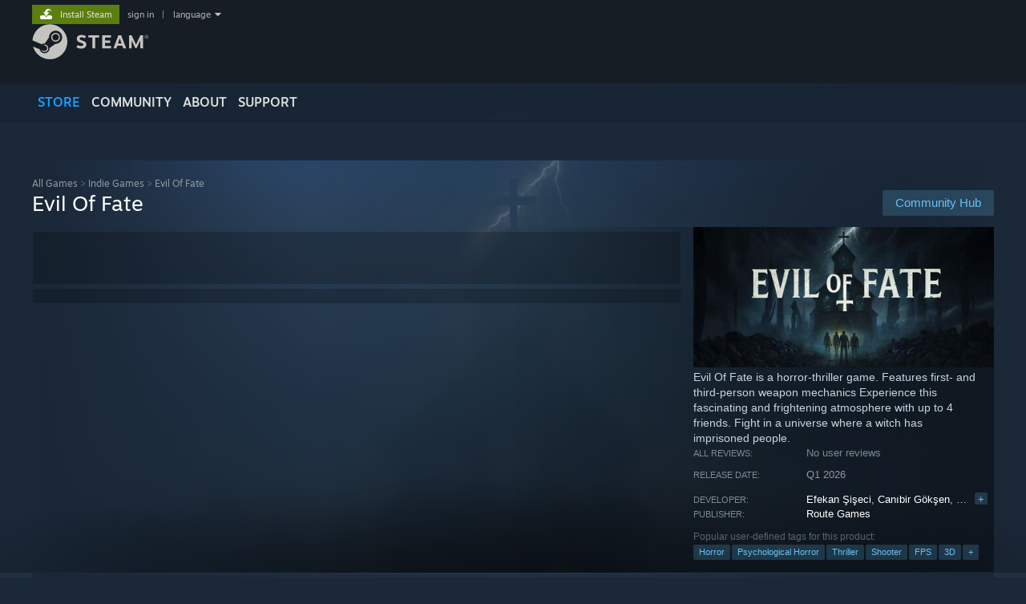

--- FILE ---
content_type: text/html; charset=UTF-8
request_url: https://store.steampowered.com/app/2212680/Evil_Of_Fate/
body_size: 26501
content:
<!DOCTYPE html>
<html class=" responsive DesktopUI" lang="en"  >
<head>
	<meta http-equiv="Content-Type" content="text/html; charset=UTF-8">
			<meta name="viewport" content="width=device-width,initial-scale=1">
		<meta name="theme-color" content="#171a21">
		<title>Evil Of Fate on Steam</title>
	<link rel="shortcut icon" href="/favicon.ico" type="image/x-icon">

	
	
	<link href="https://store.fastly.steamstatic.com/public/shared/css/motiva_sans.css?v=YzJgj1FjzW34&amp;l=english&amp;_cdn=fastly" rel="stylesheet" type="text/css">
<link href="https://store.fastly.steamstatic.com/public/shared/css/shared_global.css?v=Mimb3_adC0Ie&amp;l=english&amp;_cdn=fastly" rel="stylesheet" type="text/css">
<link href="https://store.fastly.steamstatic.com/public/shared/css/buttons.css?v=BZhNEtESfYSJ&amp;l=english&amp;_cdn=fastly" rel="stylesheet" type="text/css">
<link href="https://store.fastly.steamstatic.com/public/css/v6/store.css?v=7LRLYp08Kl6w&amp;l=english&amp;_cdn=fastly" rel="stylesheet" type="text/css">
<link href="https://store.fastly.steamstatic.com/public/shared/css/user_reviews.css?v=jo85k8nNYAkB&amp;l=english&amp;_cdn=fastly" rel="stylesheet" type="text/css">
<link href="https://store.fastly.steamstatic.com/public/shared/css/store_game_shared.css?v=h3rDvpE1fR8Z&amp;l=english&amp;_cdn=fastly" rel="stylesheet" type="text/css">
<link href="https://store.fastly.steamstatic.com/public/css/v6/game.css?v=xjvx-ouvGSfh&amp;l=english&amp;_cdn=fastly" rel="stylesheet" type="text/css">
<link href="https://store.fastly.steamstatic.com/public/shared/css/store_background_shared.css?v=RuX0Jh-U_mAP&amp;l=english&amp;_cdn=fastly" rel="stylesheet" type="text/css">
<link href="https://store.fastly.steamstatic.com/public/css/v6/recommended.css?v=BxpJyNW11mxG&amp;l=english&amp;_cdn=fastly" rel="stylesheet" type="text/css">
<link href="https://store.fastly.steamstatic.com/public/css/v6/user_reviews_rewards.css?v=nDJVyLGQ1XMI&amp;l=english&amp;_cdn=fastly" rel="stylesheet" type="text/css">
<link href="https://store.fastly.steamstatic.com/public/shared/css/apphub.css?v=JES1wSdylAoi&amp;l=english&amp;_cdn=fastly" rel="stylesheet" type="text/css">
<link href="https://store.fastly.steamstatic.com/public/shared/css/ui-lightness/jquery-ui-1.7.2.custom.css?v=qgq7mHqEwLbE&amp;l=english&amp;_cdn=fastly" rel="stylesheet" type="text/css">
<link href="https://store.fastly.steamstatic.com/public/css/v6/game_mob.css?v=Ryx-AweEEY9T&amp;l=english&amp;_cdn=fastly" rel="stylesheet" type="text/css">
<link href="https://store.fastly.steamstatic.com/public/shared/css/shared_responsive.css?v=bVAhy8BAW0iP&amp;l=english&amp;_cdn=fastly" rel="stylesheet" type="text/css">
<script type="text/javascript" src="https://store.fastly.steamstatic.com/public/shared/javascript/jquery-1.8.3.min.js?v=NXam5zydzNu8&amp;l=english&amp;_cdn=fastly"></script>
<script type="text/javascript">$J = jQuery.noConflict();</script><script type="text/javascript">VALVE_PUBLIC_PATH = "https:\/\/store.fastly.steamstatic.com\/public\/";</script><script type="text/javascript" src="https://store.fastly.steamstatic.com/public/shared/javascript/tooltip.js?v=LZHsOVauqTrm&amp;l=english&amp;_cdn=fastly"></script>

<script type="text/javascript" src="https://store.fastly.steamstatic.com/public/shared/javascript/shared_global.js?v=84qavQoecqcM&amp;l=english&amp;_cdn=fastly"></script>

<script type="text/javascript" src="https://store.fastly.steamstatic.com/public/shared/javascript/auth_refresh.js?v=w6QbwI-5-j2S&amp;l=english&amp;_cdn=fastly"></script>

<script type="text/javascript" src="https://store.fastly.steamstatic.com/public/javascript/main.js?v=w4Oh_w9b2zUt&amp;l=english&amp;_cdn=fastly"></script>

<script type="text/javascript" src="https://store.fastly.steamstatic.com/public/javascript/dynamicstore.js?v=Ros6BpStU-em&amp;l=english&amp;_cdn=fastly"></script>

<script type="text/javascript">Object.seal && [ Object, Array, String, Number ].map( function( builtin ) { Object.seal( builtin.prototype ); } );</script>
		<script type="text/javascript">
			document.addEventListener('DOMContentLoaded', function(event) {
				$J.data( document, 'x_readytime', new Date().getTime() );
				$J.data( document, 'x_oldref', GetNavCookie() );
				SetupTooltips( { tooltipCSSClass: 'store_tooltip'} );
		});
		</script><script type="text/javascript" src="https://store.fastly.steamstatic.com/public/javascript/gamehighlightplayer.js?v=d3866k3rcR-N&amp;l=english&amp;_cdn=fastly"></script>
<script type="text/javascript" src="https://store.fastly.steamstatic.com/public/shared/javascript/user_reviews.js?v=li2vp_5Z315e&amp;l=english&amp;_cdn=fastly"></script>
<script type="text/javascript" src="https://store.fastly.steamstatic.com/public/shared/javascript/dselect.js?v=w0CV_PAvw3UA&amp;l=english&amp;_cdn=fastly"></script>
<script type="text/javascript" src="https://store.fastly.steamstatic.com/public/javascript/app_tagging.js?v=jzh2Y03tD8Ea&amp;l=english&amp;_cdn=fastly"></script>
<script type="text/javascript" src="https://store.fastly.steamstatic.com/public/javascript/game.js?v=j_HQITVf2f3k&amp;l=english&amp;_cdn=fastly"></script>
<script type="text/javascript" src="https://store.fastly.steamstatic.com/public/shared/javascript/flot-0.8/jquery.flot.min.js?v=mSfqk1QKKgiz&amp;l=english&amp;_cdn=fastly"></script>
<script type="text/javascript" src="https://store.fastly.steamstatic.com/public/shared/javascript/flot-0.8/jquery.flot.resize.min.js?v=MeIf0YViALgL&amp;l=english&amp;_cdn=fastly"></script>
<script type="text/javascript" src="https://store.fastly.steamstatic.com/public/shared/javascript/flot-0.8/jquery.flot.time.min.js?v=CIECDYHJjBgN&amp;l=english&amp;_cdn=fastly"></script>
<script type="text/javascript" src="https://store.fastly.steamstatic.com/public/shared/javascript/flot-0.8/jquery.flot.selection.min.js?v=laPWW88ZIIHe&amp;l=english&amp;_cdn=fastly"></script>
<script type="text/javascript" src="https://store.fastly.steamstatic.com/public/shared/javascript/jquery-ui-1.9.2.js?v=Bu2RA9fLXSi-&amp;l=english&amp;_cdn=fastly"></script>
<script type="text/javascript" src="https://store.fastly.steamstatic.com/public/shared/javascript/shared_responsive_adapter.js?v=e6xwLWkl6YbR&amp;l=english&amp;_cdn=fastly"></script>

						<meta name="twitter:card" content="summary_large_image">
					<meta name="Description" content="Evil Of Fate is a horror-thriller game. Features first- and third-person weapon mechanics Experience this fascinating and frightening atmosphere with up to 4 friends. Fight in a universe where a witch has imprisoned people.">
			
	<meta name="twitter:site" content="@steam" />

						<meta property="og:title" content="Evil Of Fate on Steam">
					<meta property="twitter:title" content="Evil Of Fate on Steam">
					<meta property="og:type" content="website">
					<meta property="fb:app_id" content="105386699540688">
					<meta property="og:site" content="Steam">
					<meta property="og:url" content="https://store.steampowered.com/app/2212680/Evil_Of_Fate/">
					<meta property="og:description" content="Evil Of Fate is a horror-thriller game. Features first- and third-person weapon mechanics Experience this fascinating and frightening atmosphere with up to 4 friends. Fight in a universe where a witch has imprisoned people.">
					<meta property="twitter:description" content="Evil Of Fate is a horror-thriller game. Features first- and third-person weapon mechanics Experience this fascinating and frightening atmosphere with up to 4 friends. Fight in a universe where a witch has imprisoned people.">
			
			<link rel="canonical" href="https://store.steampowered.com/app/2212680/Evil_Of_Fate/">
	
			<link rel="image_src" href="https://shared.fastly.steamstatic.com/store_item_assets/steam/apps/2212680/e5f74dcbc463356054aab4be9d6bdf0e751457e3/capsule_616x353.jpg?t=1765753226">
		<meta property="og:image" content="https://shared.fastly.steamstatic.com/store_item_assets/steam/apps/2212680/e5f74dcbc463356054aab4be9d6bdf0e751457e3/capsule_616x353.jpg?t=1765753226">
		<meta name="twitter:image" content="https://shared.fastly.steamstatic.com/store_item_assets/steam/apps/2212680/e5f74dcbc463356054aab4be9d6bdf0e751457e3/capsule_616x353.jpg?t=1765753226" />
				
	
	
	
	
	</head>
<body class="v6 app game_bg menu_background_overlap application widestore v7menu responsive_page ">


<div class="responsive_page_frame with_header">
						<div role="navigation" class="responsive_page_menu_ctn mainmenu" aria-label="Mobile Menu">
				<div class="responsive_page_menu"  id="responsive_page_menu">
										<div class="mainmenu_contents">
						<div class="mainmenu_contents_items">
															<a class="menuitem" href="https://store.steampowered.com/login/?redir=app%2F2212680%2FEvil_Of_Fate%2F&redir_ssl=1&snr=1_5_9__global-header">
									Sign in								</a>
															<a class="menuitem supernav supernav_active" href="https://store.steampowered.com/?snr=1_5_9__global-responsive-menu" data-tooltip-type="selector" data-tooltip-content=".submenu_Store">
				Store			</a>
			<div class="submenu_Store" style="display: none;" data-submenuid="Store">
														<a class="submenuitem" href="https://store.steampowered.com/?snr=1_5_9__global-responsive-menu">
						Home											</a>
														<a class="submenuitem" href="https://store.steampowered.com/explore/?snr=1_5_9__global-responsive-menu">
						Discovery Queue											</a>
														<a class="submenuitem" href="https://steamcommunity.com/my/wishlist/">
						Wishlist											</a>
														<a class="submenuitem" href="https://store.steampowered.com/points/shop/?snr=1_5_9__global-responsive-menu">
						Points Shop											</a>
														<a class="submenuitem" href="https://store.steampowered.com/news/?snr=1_5_9__global-responsive-menu">
						News											</a>
														<a class="submenuitem" href="https://store.steampowered.com/stats/?snr=1_5_9__global-responsive-menu">
						Charts											</a>
							</div>
										<a class="menuitem supernav" href="https://steamcommunity.com/" data-tooltip-type="selector" data-tooltip-content=".submenu_Community">
				Community			</a>
			<div class="submenu_Community" style="display: none;" data-submenuid="Community">
														<a class="submenuitem" href="https://steamcommunity.com/">
						Home											</a>
														<a class="submenuitem" href="https://steamcommunity.com/discussions/">
						Discussions											</a>
														<a class="submenuitem" href="https://steamcommunity.com/workshop/">
						Workshop											</a>
														<a class="submenuitem" href="https://steamcommunity.com/market/">
						Market											</a>
														<a class="submenuitem" href="https://steamcommunity.com/?subsection=broadcasts">
						Broadcasts											</a>
							</div>
										<a class="menuitem " href="https://store.steampowered.com/about/?snr=1_5_9__global-responsive-menu">
				About			</a>
										<a class="menuitem " href="https://help.steampowered.com/en/">
				Support			</a>
			
							<div class="minor_menu_items">
																								<div class="menuitem change_language_action">
									Change language								</div>
																																	<a class="menuitem" href="https://store.steampowered.com/mobile" target="_blank" rel="noreferrer">Get the Steam Mobile App</a>
																									<div class="menuitem" role="link" onclick="Responsive_RequestDesktopView();">
										View desktop website									</div>
															</div>
						</div>
						<div class="mainmenu_footer_spacer  "></div>
						<div class="mainmenu_footer">
															<div class="mainmenu_footer_logo"><img src="https://store.fastly.steamstatic.com/public/shared/images/responsive/footerLogo_valve_new.png"></div>
								© Valve Corporation. All rights reserved. All trademarks are property of their respective owners in the US and other countries.								<span class="mainmenu_valve_links">
									<a href="https://store.steampowered.com/privacy_agreement/?snr=1_5_9__global-responsive-menu" target="_blank">Privacy Policy</a>
									&nbsp;| &nbsp;<a href="http://www.valvesoftware.com/legal.htm" target="_blank">Legal</a>
									&nbsp;| &nbsp;<a href="https://help.steampowered.com/faqs/view/10BB-D27A-6378-4436" target="_blank">Accessibility</a>
									&nbsp;| &nbsp;<a href="https://store.steampowered.com/subscriber_agreement/?snr=1_5_9__global-responsive-menu" target="_blank">Steam Subscriber Agreement</a>
									&nbsp;| &nbsp;<a href="https://store.steampowered.com/steam_refunds/?snr=1_5_9__global-responsive-menu" target="_blank">Refunds</a>
									&nbsp;| &nbsp;<a href="https://store.steampowered.com/account/cookiepreferences/?snr=1_5_9__global-responsive-menu" target="_blank">Cookies</a>
								</span>
													</div>
					</div>
									</div>
			</div>
		
		<div class="responsive_local_menu_tab"></div>

		<div class="responsive_page_menu_ctn localmenu">
			<div class="responsive_page_menu"  id="responsive_page_local_menu" data-panel="{&quot;onOptionsActionDescription&quot;:&quot;Filter&quot;,&quot;onOptionsButton&quot;:&quot;Responsive_ToggleLocalMenu()&quot;,&quot;onCancelButton&quot;:&quot;Responsive_ToggleLocalMenu()&quot;}">
				<div class="localmenu_content" data-panel="{&quot;maintainY&quot;:true,&quot;bFocusRingRoot&quot;:true,&quot;flow-children&quot;:&quot;column&quot;}">
				</div>
			</div>
		</div>



					<div class="responsive_header">
				<div class="responsive_header_content">
					<div id="responsive_menu_logo">
						<img src="https://store.fastly.steamstatic.com/public/shared/images/responsive/header_menu_hamburger.png" height="100%">
											</div>
					<div class="responsive_header_logo">
						<a href="https://store.steampowered.com/?snr=1_5_9__global-responsive-menu">
															<img src="https://store.fastly.steamstatic.com/public/shared/images/responsive/header_logo.png" height="36" border="0" alt="STEAM">
													</a>
					</div>
					<div class="responsive_header_react_target" data-featuretarget="store-menu-responsive-search"><div class="responsive_header_react_placeholder"></div></div>				</div>
			</div>
		
		<div class="responsive_page_content_overlay">

		</div>

		<div class="responsive_fixonscroll_ctn nonresponsive_hidden ">
		</div>
	
	<div class="responsive_page_content">

		<div role="banner" id="global_header" data-panel="{&quot;flow-children&quot;:&quot;row&quot;}">
	<div class="content">
		<div class="logo">
			<span id="logo_holder">
									<a href="https://store.steampowered.com/?snr=1_5_9__global-header" aria-label="Link to the Steam Homepage">
						<img src="https://store.fastly.steamstatic.com/public/shared/images/header/logo_steam.svg?t=962016" width="176" height="44" alt="Link to the Steam Homepage">
					</a>
							</span>
		</div>

			<div role="navigation" class="supernav_container" aria-label="Global Menu">
								<a class="menuitem supernav supernav_active" href="https://store.steampowered.com/?snr=1_5_9__global-header" data-tooltip-type="selector" data-tooltip-content=".submenu_Store">
				STORE			</a>
			<div class="submenu_Store" style="display: none;" data-submenuid="Store">
														<a class="submenuitem" href="https://store.steampowered.com/?snr=1_5_9__global-header">
						Home											</a>
														<a class="submenuitem" href="https://store.steampowered.com/explore/?snr=1_5_9__global-header">
						Discovery Queue											</a>
														<a class="submenuitem" href="https://steamcommunity.com/my/wishlist/">
						Wishlist											</a>
														<a class="submenuitem" href="https://store.steampowered.com/points/shop/?snr=1_5_9__global-header">
						Points Shop											</a>
														<a class="submenuitem" href="https://store.steampowered.com/news/?snr=1_5_9__global-header">
						News											</a>
														<a class="submenuitem" href="https://store.steampowered.com/stats/?snr=1_5_9__global-header">
						Charts											</a>
							</div>
										<a class="menuitem supernav" href="https://steamcommunity.com/" data-tooltip-type="selector" data-tooltip-content=".submenu_Community">
				COMMUNITY			</a>
			<div class="submenu_Community" style="display: none;" data-submenuid="Community">
														<a class="submenuitem" href="https://steamcommunity.com/">
						Home											</a>
														<a class="submenuitem" href="https://steamcommunity.com/discussions/">
						Discussions											</a>
														<a class="submenuitem" href="https://steamcommunity.com/workshop/">
						Workshop											</a>
														<a class="submenuitem" href="https://steamcommunity.com/market/">
						Market											</a>
														<a class="submenuitem" href="https://steamcommunity.com/?subsection=broadcasts">
						Broadcasts											</a>
							</div>
										<a class="menuitem " href="https://store.steampowered.com/about/?snr=1_5_9__global-header">
				About			</a>
										<a class="menuitem " href="https://help.steampowered.com/en/">
				SUPPORT			</a>
				</div>
	<script type="text/javascript">
		jQuery(function($) {
			$('#global_header .supernav').v_tooltip({'location':'bottom', 'destroyWhenDone': false, 'tooltipClass': 'supernav_content', 'offsetY':-6, 'offsetX': 1, 'horizontalSnap': 4, 'tooltipParent': '#global_header .supernav_container', 'correctForScreenSize': false});
		});
	</script>

		<div id="global_actions">
			<div role="navigation" id="global_action_menu" aria-label="Account Menu">
									<a class="header_installsteam_btn header_installsteam_btn_green" href="https://store.steampowered.com/about/?snr=1_5_9__global-header">
						<div class="header_installsteam_btn_content">
							Install Steam						</div>
					</a>
				
				
									<a class="global_action_link" href="https://store.steampowered.com/login/?redir=app%2F2212680%2FEvil_Of_Fate%2F&redir_ssl=1&snr=1_5_9__global-header">sign in</a>
											&nbsp;|&nbsp;
						<span class="pulldown global_action_link" id="language_pulldown" onclick="ShowMenu( this, 'language_dropdown', 'right' );">language</span>
						<div class="popup_block_new" id="language_dropdown" style="display: none;">
							<div class="popup_body popup_menu">
																																					<a class="popup_menu_item tight" href="?l=schinese" onclick="ChangeLanguage( 'schinese' ); return false;">简体中文 (Simplified Chinese)</a>
																													<a class="popup_menu_item tight" href="?l=tchinese" onclick="ChangeLanguage( 'tchinese' ); return false;">繁體中文 (Traditional Chinese)</a>
																													<a class="popup_menu_item tight" href="?l=japanese" onclick="ChangeLanguage( 'japanese' ); return false;">日本語 (Japanese)</a>
																													<a class="popup_menu_item tight" href="?l=koreana" onclick="ChangeLanguage( 'koreana' ); return false;">한국어 (Korean)</a>
																													<a class="popup_menu_item tight" href="?l=thai" onclick="ChangeLanguage( 'thai' ); return false;">ไทย (Thai)</a>
																													<a class="popup_menu_item tight" href="?l=bulgarian" onclick="ChangeLanguage( 'bulgarian' ); return false;">Български (Bulgarian)</a>
																													<a class="popup_menu_item tight" href="?l=czech" onclick="ChangeLanguage( 'czech' ); return false;">Čeština (Czech)</a>
																													<a class="popup_menu_item tight" href="?l=danish" onclick="ChangeLanguage( 'danish' ); return false;">Dansk (Danish)</a>
																													<a class="popup_menu_item tight" href="?l=german" onclick="ChangeLanguage( 'german' ); return false;">Deutsch (German)</a>
																																							<a class="popup_menu_item tight" href="?l=spanish" onclick="ChangeLanguage( 'spanish' ); return false;">Español - España (Spanish - Spain)</a>
																													<a class="popup_menu_item tight" href="?l=latam" onclick="ChangeLanguage( 'latam' ); return false;">Español - Latinoamérica (Spanish - Latin America)</a>
																													<a class="popup_menu_item tight" href="?l=greek" onclick="ChangeLanguage( 'greek' ); return false;">Ελληνικά (Greek)</a>
																													<a class="popup_menu_item tight" href="?l=french" onclick="ChangeLanguage( 'french' ); return false;">Français (French)</a>
																													<a class="popup_menu_item tight" href="?l=italian" onclick="ChangeLanguage( 'italian' ); return false;">Italiano (Italian)</a>
																													<a class="popup_menu_item tight" href="?l=indonesian" onclick="ChangeLanguage( 'indonesian' ); return false;">Bahasa Indonesia (Indonesian)</a>
																													<a class="popup_menu_item tight" href="?l=hungarian" onclick="ChangeLanguage( 'hungarian' ); return false;">Magyar (Hungarian)</a>
																													<a class="popup_menu_item tight" href="?l=dutch" onclick="ChangeLanguage( 'dutch' ); return false;">Nederlands (Dutch)</a>
																													<a class="popup_menu_item tight" href="?l=norwegian" onclick="ChangeLanguage( 'norwegian' ); return false;">Norsk (Norwegian)</a>
																													<a class="popup_menu_item tight" href="?l=polish" onclick="ChangeLanguage( 'polish' ); return false;">Polski (Polish)</a>
																													<a class="popup_menu_item tight" href="?l=portuguese" onclick="ChangeLanguage( 'portuguese' ); return false;">Português (Portuguese - Portugal)</a>
																													<a class="popup_menu_item tight" href="?l=brazilian" onclick="ChangeLanguage( 'brazilian' ); return false;">Português - Brasil (Portuguese - Brazil)</a>
																													<a class="popup_menu_item tight" href="?l=romanian" onclick="ChangeLanguage( 'romanian' ); return false;">Română (Romanian)</a>
																													<a class="popup_menu_item tight" href="?l=russian" onclick="ChangeLanguage( 'russian' ); return false;">Русский (Russian)</a>
																													<a class="popup_menu_item tight" href="?l=finnish" onclick="ChangeLanguage( 'finnish' ); return false;">Suomi (Finnish)</a>
																													<a class="popup_menu_item tight" href="?l=swedish" onclick="ChangeLanguage( 'swedish' ); return false;">Svenska (Swedish)</a>
																													<a class="popup_menu_item tight" href="?l=turkish" onclick="ChangeLanguage( 'turkish' ); return false;">Türkçe (Turkish)</a>
																													<a class="popup_menu_item tight" href="?l=vietnamese" onclick="ChangeLanguage( 'vietnamese' ); return false;">Tiếng Việt (Vietnamese)</a>
																													<a class="popup_menu_item tight" href="?l=ukrainian" onclick="ChangeLanguage( 'ukrainian' ); return false;">Українська (Ukrainian)</a>
																									<a class="popup_menu_item tight" href="https://www.valvesoftware.com/en/contact?contact-person=Translation%20Team%20Feedback" target="_blank">Report a translation problem</a>
							</div>
						</div>
												</div>
					</div>
			</div>
</div>
<div class="StoreMenuLoadingPlaceholder" data-featuretarget="store-menu-v7"><div class="PlaceholderInner"></div></div><div id="responsive_store_nav_ctn"></div><div id="responsive_store_nav_overlay" style="display:none"><div id="responsive_store_nav_overlay_ctn"></div><div id="responsive_store_nav_overlay_bottom"></div></div><div id="responsive_store_search_overlay" style="display:none"></div><div data-cart-banner-spot="1"></div>
		<div role="main" class="responsive_page_template_content" id="responsive_page_template_content" data-panel="{&quot;autoFocus&quot;:true}" >

			<div id="application_config" style="display: none;"  data-config="{&quot;EUNIVERSE&quot;:1,&quot;WEB_UNIVERSE&quot;:&quot;public&quot;,&quot;LANGUAGE&quot;:&quot;english&quot;,&quot;COUNTRY&quot;:&quot;US&quot;,&quot;MEDIA_CDN_COMMUNITY_URL&quot;:&quot;https:\/\/cdn.fastly.steamstatic.com\/steamcommunity\/public\/&quot;,&quot;MEDIA_CDN_URL&quot;:&quot;https:\/\/cdn.fastly.steamstatic.com\/&quot;,&quot;VIDEO_CDN_URL&quot;:&quot;https:\/\/video.fastly.steamstatic.com\/&quot;,&quot;COMMUNITY_CDN_URL&quot;:&quot;https:\/\/community.fastly.steamstatic.com\/&quot;,&quot;COMMUNITY_CDN_ASSET_URL&quot;:&quot;https:\/\/cdn.fastly.steamstatic.com\/steamcommunity\/public\/assets\/&quot;,&quot;STORE_CDN_URL&quot;:&quot;https:\/\/store.fastly.steamstatic.com\/&quot;,&quot;PUBLIC_SHARED_URL&quot;:&quot;https:\/\/store.fastly.steamstatic.com\/public\/shared\/&quot;,&quot;COMMUNITY_BASE_URL&quot;:&quot;https:\/\/steamcommunity.com\/&quot;,&quot;CHAT_BASE_URL&quot;:&quot;https:\/\/steamcommunity.com\/&quot;,&quot;STORE_BASE_URL&quot;:&quot;https:\/\/store.steampowered.com\/&quot;,&quot;STORE_CHECKOUT_BASE_URL&quot;:&quot;https:\/\/checkout.steampowered.com\/&quot;,&quot;IMG_URL&quot;:&quot;https:\/\/store.fastly.steamstatic.com\/public\/images\/&quot;,&quot;STEAMTV_BASE_URL&quot;:&quot;https:\/\/steam.tv\/&quot;,&quot;HELP_BASE_URL&quot;:&quot;https:\/\/help.steampowered.com\/&quot;,&quot;PARTNER_BASE_URL&quot;:&quot;https:\/\/partner.steamgames.com\/&quot;,&quot;STATS_BASE_URL&quot;:&quot;https:\/\/partner.steampowered.com\/&quot;,&quot;INTERNAL_STATS_BASE_URL&quot;:&quot;https:\/\/steamstats.valve.org\/&quot;,&quot;IN_CLIENT&quot;:false,&quot;USE_POPUPS&quot;:false,&quot;STORE_ICON_BASE_URL&quot;:&quot;https:\/\/shared.fastly.steamstatic.com\/store_item_assets\/steam\/apps\/&quot;,&quot;STORE_ITEM_BASE_URL&quot;:&quot;https:\/\/shared.fastly.steamstatic.com\/store_item_assets\/&quot;,&quot;WEBAPI_BASE_URL&quot;:&quot;https:\/\/api.steampowered.com\/&quot;,&quot;TOKEN_URL&quot;:&quot;https:\/\/store.steampowered.com\/\/chat\/clientjstoken&quot;,&quot;BUILD_TIMESTAMP&quot;:1769205700,&quot;PAGE_TIMESTAMP&quot;:1769248857,&quot;IN_TENFOOT&quot;:false,&quot;IN_GAMEPADUI&quot;:false,&quot;IN_CHROMEOS&quot;:false,&quot;IN_MOBILE_WEBVIEW&quot;:false,&quot;PLATFORM&quot;:&quot;macos&quot;,&quot;BASE_URL_STORE_CDN_ASSETS&quot;:&quot;https:\/\/cdn.fastly.steamstatic.com\/store\/&quot;,&quot;EREALM&quot;:1,&quot;LOGIN_BASE_URL&quot;:&quot;https:\/\/login.steampowered.com\/&quot;,&quot;AVATAR_BASE_URL&quot;:&quot;https:\/\/avatars.fastly.steamstatic.com\/&quot;,&quot;FROM_WEB&quot;:true,&quot;WEBSITE_ID&quot;:&quot;Store&quot;,&quot;BASE_URL_SHARED_CDN&quot;:&quot;https:\/\/shared.fastly.steamstatic.com\/&quot;,&quot;CLAN_CDN_ASSET_URL&quot;:&quot;https:\/\/clan.fastly.steamstatic.com\/&quot;,&quot;COMMUNITY_ASSETS_BASE_URL&quot;:&quot;https:\/\/shared.fastly.steamstatic.com\/community_assets\/&quot;,&quot;SNR&quot;:&quot;1_5_9_&quot;}" data-userinfo="{&quot;logged_in&quot;:false,&quot;country_code&quot;:&quot;US&quot;,&quot;excluded_content_descriptors&quot;:[3,4]}" data-hwinfo="{&quot;bSteamOS&quot;:false,&quot;bSteamDeck&quot;:false}" data-broadcastuser="{&quot;success&quot;:1,&quot;bHideStoreBroadcast&quot;:false}" data-store_page_asset_url="&quot;https:\/\/shared.fastly.steamstatic.com\/store_item_assets\/steam\/apps\/2212680\/%s?t=1765753226&quot;" data-store_page_extra_assets_url="&quot;https:\/\/shared.fastly.steamstatic.com\/store_item_assets\/steam\/apps\/2212680\/%s?t=1765753226&quot;" data-store_page_extra_assets_map="{&quot;extras\/gunmechanics.png&quot;:[{&quot;urlPart&quot;:&quot;extras\/3219d41294063d553cba7782d5830779.webp&quot;,&quot;extension&quot;:&quot;webp&quot;,&quot;alt_text&quot;:null,&quot;urlPartBig&quot;:null,&quot;width&quot;:&quot;300&quot;,&quot;height&quot;:&quot;50&quot;}],&quot;extras\/interface.png&quot;:[{&quot;urlPart&quot;:&quot;extras\/c9b688a34e0f53cd05fdee955dd14a7e.webp&quot;,&quot;extension&quot;:&quot;webp&quot;,&quot;alt_text&quot;:null,&quot;urlPartBig&quot;:null,&quot;width&quot;:&quot;300&quot;,&quot;height&quot;:&quot;50&quot;}],&quot;extras\/enemies.png&quot;:[{&quot;urlPart&quot;:&quot;extras\/bf447cde8e3c0d7a5eb08bd6794ace62.webp&quot;,&quot;extension&quot;:&quot;webp&quot;,&quot;alt_text&quot;:null,&quot;urlPartBig&quot;:null,&quot;width&quot;:&quot;300&quot;,&quot;height&quot;:&quot;50&quot;}],&quot;extras\/lootsystem.png&quot;:[{&quot;urlPart&quot;:&quot;extras\/b01e5dadf580caa5596e6fee2e72586c.webp&quot;,&quot;extension&quot;:&quot;webp&quot;,&quot;alt_text&quot;:null,&quot;urlPartBig&quot;:null,&quot;width&quot;:&quot;300&quot;,&quot;height&quot;:&quot;50&quot;}],&quot;extras\/story&quot;:[{&quot;urlPart&quot;:&quot;extras\/f2c4c8e592a9a3726c1116717c6ab91d.webp&quot;,&quot;extension&quot;:&quot;webp&quot;,&quot;alt_text&quot;:null,&quot;urlPartBig&quot;:null,&quot;width&quot;:&quot;300&quot;,&quot;height&quot;:&quot;50&quot;}],&quot;extras\/evil_of_fate&quot;:[{&quot;urlPart&quot;:&quot;extras\/c6406b4f83f760a35ce1dac544a7b06d.avif&quot;,&quot;extension&quot;:&quot;avif&quot;,&quot;alt_text&quot;:null,&quot;urlPartBig&quot;:null,&quot;width&quot;:&quot;920&quot;,&quot;height&quot;:&quot;430&quot;}],&quot;extras\/headerlogo&quot;:[{&quot;urlPart&quot;:&quot;extras\/8d08a97f81f45e4b1471328b01bb4b16.avif&quot;,&quot;extension&quot;:&quot;avif&quot;,&quot;alt_text&quot;:null,&quot;urlPartBig&quot;:null,&quot;width&quot;:&quot;1024&quot;,&quot;height&quot;:&quot;1536&quot;},{&quot;urlPart&quot;:&quot;extras\/8d08a97f81f45e4b1471328b01bb4b16.avif&quot;,&quot;extension&quot;:&quot;avif&quot;,&quot;alt_text&quot;:null,&quot;urlPartBig&quot;:null,&quot;width&quot;:&quot;1024&quot;,&quot;height&quot;:&quot;1536&quot;},{&quot;urlPart&quot;:&quot;extras\/8d08a97f81f45e4b1471328b01bb4b16.avif&quot;,&quot;extension&quot;:&quot;avif&quot;,&quot;alt_text&quot;:null,&quot;urlPartBig&quot;:null,&quot;width&quot;:&quot;1024&quot;,&quot;height&quot;:&quot;1536&quot;}],&quot;extras\/header&quot;:[{&quot;urlPart&quot;:&quot;extras\/8d08a97f81f45e4b1471328b01bb4b16.avif&quot;,&quot;extension&quot;:&quot;avif&quot;,&quot;alt_text&quot;:null,&quot;urlPartBig&quot;:null,&quot;width&quot;:&quot;1024&quot;,&quot;height&quot;:&quot;1536&quot;},{&quot;urlPart&quot;:&quot;extras\/8d08a97f81f45e4b1471328b01bb4b16.avif&quot;,&quot;extension&quot;:&quot;avif&quot;,&quot;alt_text&quot;:null,&quot;urlPartBig&quot;:null,&quot;width&quot;:&quot;1024&quot;,&quot;height&quot;:&quot;1536&quot;},{&quot;urlPart&quot;:&quot;extras\/8d08a97f81f45e4b1471328b01bb4b16.avif&quot;,&quot;extension&quot;:&quot;avif&quot;,&quot;alt_text&quot;:null,&quot;urlPartBig&quot;:null,&quot;width&quot;:&quot;1024&quot;,&quot;height&quot;:&quot;1536&quot;}],&quot;extras\/eviloffate&quot;:[{&quot;urlPart&quot;:&quot;extras\/8d08a97f81f45e4b1471328b01bb4b16.avif&quot;,&quot;extension&quot;:&quot;avif&quot;,&quot;alt_text&quot;:null,&quot;urlPartBig&quot;:null,&quot;width&quot;:&quot;1024&quot;,&quot;height&quot;:&quot;1536&quot;},{&quot;urlPart&quot;:&quot;extras\/8d08a97f81f45e4b1471328b01bb4b16.avif&quot;,&quot;extension&quot;:&quot;avif&quot;,&quot;alt_text&quot;:null,&quot;urlPartBig&quot;:null,&quot;width&quot;:&quot;1024&quot;,&quot;height&quot;:&quot;1536&quot;},{&quot;urlPart&quot;:&quot;extras\/8d08a97f81f45e4b1471328b01bb4b16.avif&quot;,&quot;extension&quot;:&quot;avif&quot;,&quot;alt_text&quot;:null,&quot;urlPartBig&quot;:null,&quot;width&quot;:&quot;1024&quot;,&quot;height&quot;:&quot;1536&quot;}],&quot;extras\/caption&quot;:[{&quot;urlPart&quot;:&quot;extras\/8d08a97f81f45e4b1471328b01bb4b16.avif&quot;,&quot;extension&quot;:&quot;avif&quot;,&quot;alt_text&quot;:null,&quot;urlPartBig&quot;:null,&quot;width&quot;:&quot;1024&quot;,&quot;height&quot;:&quot;1536&quot;},{&quot;urlPart&quot;:&quot;extras\/8d08a97f81f45e4b1471328b01bb4b16.avif&quot;,&quot;extension&quot;:&quot;avif&quot;,&quot;alt_text&quot;:null,&quot;urlPartBig&quot;:null,&quot;width&quot;:&quot;1024&quot;,&quot;height&quot;:&quot;1536&quot;},{&quot;urlPart&quot;:&quot;extras\/8d08a97f81f45e4b1471328b01bb4b16.avif&quot;,&quot;extension&quot;:&quot;avif&quot;,&quot;alt_text&quot;:null,&quot;urlPartBig&quot;:null,&quot;width&quot;:&quot;1024&quot;,&quot;height&quot;:&quot;1536&quot;}],&quot;extras\/banner&quot;:[{&quot;urlPart&quot;:&quot;extras\/8d08a97f81f45e4b1471328b01bb4b16.avif&quot;,&quot;extension&quot;:&quot;avif&quot;,&quot;alt_text&quot;:null,&quot;urlPartBig&quot;:null,&quot;width&quot;:&quot;1024&quot;,&quot;height&quot;:&quot;1536&quot;}],&quot;extras\/index&quot;:[{&quot;urlPart&quot;:&quot;extras\/8d08a97f81f45e4b1471328b01bb4b16.avif&quot;,&quot;extension&quot;:&quot;avif&quot;,&quot;alt_text&quot;:null,&quot;urlPartBig&quot;:null,&quot;width&quot;:&quot;1024&quot;,&quot;height&quot;:&quot;1536&quot;},{&quot;urlPart&quot;:&quot;extras\/8d08a97f81f45e4b1471328b01bb4b16.avif&quot;,&quot;extension&quot;:&quot;avif&quot;,&quot;alt_text&quot;:null,&quot;urlPartBig&quot;:null,&quot;width&quot;:&quot;1024&quot;,&quot;height&quot;:&quot;1536&quot;},{&quot;urlPart&quot;:&quot;extras\/8d08a97f81f45e4b1471328b01bb4b16.avif&quot;,&quot;extension&quot;:&quot;avif&quot;,&quot;alt_text&quot;:null,&quot;urlPartBig&quot;:null,&quot;width&quot;:&quot;1024&quot;,&quot;height&quot;:&quot;1536&quot;}],&quot;extras\/4&quot;:[{&quot;urlPart&quot;:&quot;extras\/90d93ff64bacce81282aa916021acb68.webp&quot;,&quot;extension&quot;:&quot;webp&quot;,&quot;alt_text&quot;:null,&quot;urlPartBig&quot;:null,&quot;width&quot;:&quot;500&quot;,&quot;height&quot;:&quot;61&quot;}],&quot;extras\/1&quot;:[{&quot;urlPart&quot;:&quot;extras\/a6e46b2d44ec635db01ee92a62007415.webp&quot;,&quot;extension&quot;:&quot;webp&quot;,&quot;alt_text&quot;:null,&quot;urlPartBig&quot;:null,&quot;width&quot;:&quot;500&quot;,&quot;height&quot;:&quot;61&quot;}],&quot;extras\/2&quot;:[{&quot;urlPart&quot;:&quot;extras\/24abfe351b6d0154b51c5ad3e8323873.webp&quot;,&quot;extension&quot;:&quot;webp&quot;,&quot;alt_text&quot;:null,&quot;urlPartBig&quot;:null,&quot;width&quot;:&quot;500&quot;,&quot;height&quot;:&quot;61&quot;}],&quot;extras\/3&quot;:[{&quot;urlPart&quot;:&quot;extras\/36c23959f93f2e07d7134a0324fc0b05.webp&quot;,&quot;extension&quot;:&quot;webp&quot;,&quot;alt_text&quot;:null,&quot;urlPartBig&quot;:null,&quot;width&quot;:&quot;500&quot;,&quot;height&quot;:&quot;61&quot;}],&quot;extras\/6&quot;:[{&quot;urlPart&quot;:&quot;extras\/8c59138d295a1c1dae246d4e94384237.webp&quot;,&quot;extension&quot;:&quot;webp&quot;,&quot;alt_text&quot;:null,&quot;urlPartBig&quot;:null,&quot;width&quot;:&quot;500&quot;,&quot;height&quot;:&quot;61&quot;}],&quot;extras\/5&quot;:[{&quot;urlPart&quot;:&quot;extras\/5af9f7a9b484b3161622beb45f525ee3.webp&quot;,&quot;extension&quot;:&quot;webp&quot;,&quot;alt_text&quot;:null,&quot;urlPartBig&quot;:null,&quot;width&quot;:&quot;500&quot;,&quot;height&quot;:&quot;61&quot;}]}" data-deckcompatibility="{&quot;appid&quot;:2212680,&quot;resolved_category&quot;:0,&quot;resolved_items&quot;:[],&quot;steam_deck_blog_url&quot;:&quot;&quot;,&quot;search_id&quot;:null,&quot;steamos_resolved_category&quot;:0,&quot;steamos_resolved_items&quot;:[]}" data-appname="&quot;Evil Of Fate&quot;" data-store_user_config="{&quot;webapi_token&quot;:&quot;&quot;,&quot;shoppingcart&quot;:null,&quot;originating_navdata&quot;:{&quot;domain&quot;:&quot;store.steampowered.com&quot;,&quot;controller&quot;:&quot;direct-navigation&quot;,&quot;method&quot;:&quot;&quot;,&quot;submethod&quot;:&quot;&quot;,&quot;feature&quot;:&quot;&quot;,&quot;depth&quot;:0,&quot;countrycode&quot;:&quot;&quot;,&quot;webkey&quot;:null,&quot;is_client&quot;:false,&quot;curator_data&quot;:null,&quot;is_likely_bot&quot;:true,&quot;is_utm&quot;:false},&quot;wishlist_item_count&quot;:0}"></div><div id="application_root"></div><script>window.g_wapit="";</script><link href="https://store.fastly.steamstatic.com/public/css/applications/store/main.css?v=mw8LVDvyH3ep&amp;l=english&amp;_cdn=fastly" rel="stylesheet" type="text/css">
<script type="text/javascript" src="https://store.fastly.steamstatic.com/public/javascript/applications/store/manifest.js?v=L8yciBdjkQO3&amp;l=english&amp;_cdn=fastly"></script>
<script type="text/javascript" src="https://store.fastly.steamstatic.com/public/javascript/applications/store/libraries~b28b7af69.js?v=L9JqUktT3bf9&amp;l=english&amp;_cdn=fastly"></script>
<script type="text/javascript" src="https://store.fastly.steamstatic.com/public/javascript/applications/store/main.js?v=donWUfItxb22&amp;l=english&amp;_cdn=fastly"></script>
<script type="text/javascript">
	var g_AccountID = 0;
	var g_Languages = ["english"];
	var g_sessionID = "22b5a80a387affdb2afa7951";
	var g_ServerTime = 1769248857;
	var g_bUseNewCartAPI = true;

	$J( InitMiniprofileHovers( 'https%3A%2F%2Fstore.steampowered.com%2F' ) );

	
	if ( typeof GStoreItemData != 'undefined' )
	{
		GStoreItemData.AddNavParams({
			__page_default: "1_5_9_",
			__page_default_obj: {"domain":"store.steampowered.com","controller":"application","method":"app","submethod":"","feature":null,"depth":null,"countrycode":"US","webkey":null,"is_client":false,"curator_data":null,"is_likely_bot":true,"is_utm":null},
			__originating_obj: {"domain":"store.steampowered.com","controller":"direct-navigation","method":"","submethod":"","feature":"","depth":0,"countrycode":"","webkey":null,"is_client":false,"curator_data":null,"is_likely_bot":true,"is_utm":false},
			storemenu_recommendedtags: "1_5_9__17"		});
	}

	if ( typeof GDynamicStore != 'undefined' )
	{
		GDynamicStore.Init(0, false, "", {"primary_language":null,"secondary_languages":null,"platform_windows":null,"platform_mac":null,"platform_linux":null,"timestamp_updated":null,"hide_store_broadcast":null,"review_score_preference":null,"timestamp_content_descriptor_preferences_updated":null,"provide_deck_feedback":null,"additional_languages":null,"game_frame_rate_reporting":null}, 'US',
			{"bNoDefaultDescriptors":true});
		GStoreItemData.SetCurrencyFormatter(function( nValueInCents, bWholeUnitsOnly ) { var fmt = function( nValueInCents, bWholeUnitsOnly ) {	var format = v_numberformat( nValueInCents / 100, bWholeUnitsOnly ? 0 : 2, ".", ","); return format; };var strNegativeSymbol = '';	if ( nValueInCents < 0 ) { strNegativeSymbol = '-'; nValueInCents = -nValueInCents; }return strNegativeSymbol + "$" + fmt( nValueInCents, bWholeUnitsOnly );});
		GStoreItemData.SetCurrencyMinPriceIncrement(1);
	}
</script>

<script type="text/javascript">

	var g_eDiscoveryQueueType = 0;

	GStoreItemData.AddStoreItemDataSet(
		{"rgApps":{"2747330":{"name":"Species: Unknown","url_name":"Species_Unknown","discount_block":"<div class=\"discount_block  no_discount\" data-price-final=\"999\" data-bundlediscount=\"0\" data-discount=\"0\"><div class=\"discount_prices\"><div class=\"discount_final_price\">$9.99<\/div><\/div><\/div>","descids":[2,5],"small_capsulev5":"https:\/\/shared.fastly.steamstatic.com\/store_item_assets\/steam\/apps\/2747330\/bda34030a39cabb49f8a238b3733a1adb02a8d7c\/capsule_184x69.jpg?t=1765296386","os_windows":true,"early_access":true,"has_live_broadcast":false,"localized":true,"localized_english":true,"has_adult_content_violence":true},"1282270":{"name":"Strinova","url_name":"Strinova","discount_block":"<div class=\"discount_block  no_discount\" data-price-final=\"0\" data-bundlediscount=\"0\" data-discount=\"0\"><div class=\"discount_prices\"><div class=\"discount_final_price\">Free To Play<\/div><\/div><\/div>","descids":[],"small_capsulev5":"https:\/\/shared.fastly.steamstatic.com\/store_item_assets\/steam\/apps\/1282270\/5b3e80c04e5588c610fc9daa6c46f7513250462e\/capsule_184x69.jpg?t=1766480100","os_windows":true,"has_live_broadcast":false,"localized":true,"localized_english":true},"214490":{"name":"Alien: Isolation","url_name":"Alien_Isolation","discount_block":"<div class=\"discount_block  no_discount\" data-price-final=\"3999\" data-bundlediscount=\"0\" data-discount=\"0\"><div class=\"discount_prices\"><div class=\"discount_final_price\">$39.99<\/div><\/div><\/div>","descids":[5],"small_capsulev5":"https:\/\/shared.fastly.steamstatic.com\/store_item_assets\/steam\/apps\/214490\/capsule_184x69.jpg?t=1763647113","os_windows":true,"os_macos":true,"os_linux":true,"has_live_broadcast":false,"localized":true,"localized_english":true},"2254890":{"name":"The Killing Antidote","url_name":"The_Killing_Antidote","discount_block":"<div class=\"discount_block  no_discount\" data-price-final=\"2999\" data-bundlediscount=\"0\" data-discount=\"0\"><div class=\"discount_prices\"><div class=\"discount_final_price\">$29.99<\/div><\/div><\/div>","descids":[1,2,5],"small_capsulev5":"https:\/\/shared.fastly.steamstatic.com\/store_item_assets\/steam\/apps\/2254890\/capsule_184x69.jpg?t=1767517120","os_windows":true,"early_access":true,"has_live_broadcast":false,"localized":true,"localized_english":true,"has_adult_content_violence":true,"has_adult_content_sex":true},"2988120":{"name":"Never Be Alone","url_name":"Never_Be_Alone","discount_block":"<div class=\"discount_block empty \"><\/div>","descids":[],"small_capsulev5":"https:\/\/shared.fastly.steamstatic.com\/store_item_assets\/steam\/apps\/2988120\/cd79ea8c4f36ddf76ffe4352623f1c86b2934b25\/capsule_184x69.jpg?t=1767745151","os_windows":true,"early_access":true,"has_live_broadcast":false,"coming_soon":true,"release_date_string":"Available: Q4 2026","localized":true,"localized_english":true},"2464280":{"name":"Tormented Souls 2","url_name":"Tormented_Souls_2","discount_block":"<div class=\"discount_block  no_discount\" data-price-final=\"2999\" data-bundlediscount=\"0\" data-discount=\"0\"><div class=\"discount_prices\"><div class=\"discount_final_price\">$29.99<\/div><\/div><\/div>","descids":[1,2,5],"small_capsulev5":"https:\/\/shared.fastly.steamstatic.com\/store_item_assets\/steam\/apps\/2464280\/88e19cf1b70125ed52c7ef964968599cbcf4cc4f\/capsule_184x69.jpg?t=1765963548","os_windows":true,"has_live_broadcast":false,"localized":true,"localized_english":true,"has_adult_content_violence":true},"2506160":{"name":"Fears to Fathom - Ironbark Lookout","url_name":"Fears_to_Fathom__Ironbark_Lookout","discount_block":"<div class=\"discount_block  no_discount\" data-price-final=\"999\" data-bundlediscount=\"0\" data-discount=\"0\"><div class=\"discount_prices\"><div class=\"discount_final_price\">$9.99<\/div><\/div><\/div>","descids":[],"small_capsulev5":"https:\/\/shared.fastly.steamstatic.com\/store_item_assets\/steam\/apps\/2506160\/capsule_184x69.jpg?t=1761626826","os_windows":true,"has_live_broadcast":false,"localized":true,"localized_english":true},"590830":{"name":"s&amp;box","url_name":"sbox","discount_block":"<div class=\"discount_block  no_discount\" data-price-final=\"0\" data-bundlediscount=\"0\" data-discount=\"0\"><div class=\"discount_prices\"><div class=\"discount_final_price\">Free To Play<\/div><\/div><\/div>","descids":[1,2,5],"small_capsulev5":"https:\/\/shared.fastly.steamstatic.com\/store_item_assets\/steam\/apps\/590830\/8d8d6dcb8efc2c038c551cefa7383d91ee2e5297\/capsule_184x69.jpg?t=1764251195","os_windows":true,"has_live_broadcast":false,"coming_soon":true,"release_date_string":"Available: Q1 2026","localized":true,"localized_english":true,"has_adult_content_violence":true},"2958970":{"name":"The Thing: Remastered","url_name":"The_Thing_Remastered","discount_block":"<div class=\"discount_block  no_discount\" data-price-final=\"2999\" data-bundlediscount=\"0\" data-discount=\"0\"><div class=\"discount_prices\"><div class=\"discount_final_price\">$29.99<\/div><\/div><\/div>","descids":[2,5],"small_capsulev5":"https:\/\/shared.fastly.steamstatic.com\/store_item_assets\/steam\/apps\/2958970\/capsule_184x69.jpg?t=1764708954","os_windows":true,"has_live_broadcast":false,"localized":true,"localized_english":true,"has_adult_content_violence":true},"1766740":{"name":"Choo-Choo Charles","url_name":"ChooChoo_Charles","discount_block":"<div class=\"discount_block  no_discount\" data-price-final=\"1999\" data-bundlediscount=\"0\" data-discount=\"0\"><div class=\"discount_prices\"><div class=\"discount_final_price\">$19.99<\/div><\/div><\/div>","descids":[2,5],"small_capsulev5":"https:\/\/shared.fastly.steamstatic.com\/store_item_assets\/steam\/apps\/1766740\/capsule_184x69.jpg?t=1718841444","os_windows":true,"has_live_broadcast":false,"localized":true,"localized_english":true,"has_adult_content_violence":true},"601430":{"name":"The Evil Within 2","url_name":"The_Evil_Within_2","discount_block":"<div class=\"discount_block  no_discount\" data-price-final=\"3999\" data-bundlediscount=\"0\" data-discount=\"0\"><div class=\"discount_prices\"><div class=\"discount_final_price\">$39.99<\/div><\/div><\/div>","descids":[],"small_capsulev5":"https:\/\/shared.fastly.steamstatic.com\/store_item_assets\/steam\/apps\/601430\/capsule_184x69.jpg?t=1750783701","os_windows":true,"has_live_broadcast":false,"localized":true,"localized_english":true},"301640":{"name":"Zombie Army Trilogy","url_name":"Zombie_Army_Trilogy","discount_block":"<div class=\"discount_block  no_discount\" data-price-final=\"4499\" data-bundlediscount=\"0\" data-discount=\"0\"><div class=\"discount_prices\"><div class=\"discount_final_price\">$44.99<\/div><\/div><\/div>","descids":[2,5],"small_capsulev5":"https:\/\/shared.fastly.steamstatic.com\/store_item_assets\/steam\/apps\/301640\/capsule_184x69.jpg?t=1734453776","os_windows":true,"has_live_broadcast":false,"localized":true,"localized_english":true,"has_adult_content_violence":true},"1262460":{"name":"Zompiercer","url_name":"Zompiercer","discount_block":"<div class=\"discount_block  no_discount\" data-price-final=\"1999\" data-bundlediscount=\"0\" data-discount=\"0\"><div class=\"discount_prices\"><div class=\"discount_final_price\">$19.99<\/div><\/div><\/div>","descids":[2,5],"small_capsulev5":"https:\/\/shared.fastly.steamstatic.com\/store_item_assets\/steam\/apps\/1262460\/9b2b29ef62f6392301ad5a3453464c3c12a5769b\/capsule_184x69.jpg?t=1762944830","os_windows":true,"early_access":true,"has_live_broadcast":false,"localized":true,"localized_english":true,"has_adult_content_violence":true},"3316350":{"name":"Flesh Made Fear","url_name":"Flesh_Made_Fear","discount_block":"<div class=\"discount_block  no_discount\" data-price-final=\"1799\" data-bundlediscount=\"0\" data-discount=\"0\"><div class=\"discount_prices\"><div class=\"discount_final_price\">$17.99<\/div><\/div><\/div>","descids":[1,2,5],"small_capsulev5":"https:\/\/shared.fastly.steamstatic.com\/store_item_assets\/steam\/apps\/3316350\/5644ce17271d2850fc6e276f73294da160f67406\/capsule_184x69.jpg?t=1764408293","os_windows":true,"has_live_broadcast":true,"localized":true,"localized_english":true,"has_adult_content_violence":true},"3461920":{"name":"The Boba Teashop","url_name":"The_Boba_Teashop","discount_block":"<div class=\"discount_block  no_discount\" data-price-final=\"499\" data-bundlediscount=\"0\" data-discount=\"0\"><div class=\"discount_prices\"><div class=\"discount_final_price\">$4.99<\/div><\/div><\/div>","descids":[5],"small_capsulev5":"https:\/\/shared.fastly.steamstatic.com\/store_item_assets\/steam\/apps\/3461920\/a3fc834a74555893082464e092db52d6802eab76\/capsule_184x69.jpg?t=1758094031","os_windows":true,"has_live_broadcast":false,"localized":true,"localized_english":true},"1316680":{"name":"VLADiK BRUTAL","url_name":"VLADiK_BRUTAL","discount_block":"<div class=\"discount_block  no_discount\" data-price-final=\"1199\" data-bundlediscount=\"0\" data-discount=\"0\"><div class=\"discount_prices\"><div class=\"discount_final_price\">$11.99<\/div><\/div><\/div>","descids":[2,5],"small_capsulev5":"https:\/\/shared.fastly.steamstatic.com\/store_item_assets\/steam\/apps\/1316680\/capsule_184x69.jpg?t=1738081159","os_windows":true,"has_live_broadcast":false,"localized":true,"localized_english":true,"has_adult_content_violence":true},"1546310":{"name":"El Paso, Elsewhere","url_name":"El_Paso_Elsewhere","discount_block":"<div class=\"discount_block \" data-price-final=\"1399\" data-bundlediscount=\"0\" data-discount=\"30\" role=\"link\" aria-label=\"30% off. $19.99 normally, discounted to $13.99\"><div class=\"discount_pct\">-30%<\/div><div class=\"discount_prices\"><div class=\"discount_original_price\">$19.99<\/div><div class=\"discount_final_price\">$13.99<\/div><\/div><\/div>","descids":[],"small_capsulev5":"https:\/\/shared.fastly.steamstatic.com\/store_item_assets\/steam\/apps\/1546310\/capsule_184x69.jpg?t=1745355712","os_windows":true,"has_live_broadcast":false,"discount":true,"localized":true,"localized_english":true},"2123640":{"name":"Hollowbody","url_name":"Hollowbody","discount_block":"<div class=\"discount_block  no_discount\" data-price-final=\"1699\" data-bundlediscount=\"0\" data-discount=\"0\"><div class=\"discount_prices\"><div class=\"discount_final_price\">$16.99<\/div><\/div><\/div>","descids":[2,5],"small_capsulev5":"https:\/\/shared.fastly.steamstatic.com\/store_item_assets\/steam\/apps\/2123640\/capsule_184x69.jpg?t=1761582802","os_windows":true,"has_live_broadcast":false,"localized":true,"localized_english":true,"has_adult_content_violence":true},"1757610":{"name":"Puppet Master: The Game","url_name":"Puppet_Master_The_Game","discount_block":"<div class=\"discount_block  no_discount\" data-price-final=\"0\" data-bundlediscount=\"0\" data-discount=\"0\"><div class=\"discount_prices\"><div class=\"discount_final_price\">Free To Play<\/div><\/div><\/div>","descids":[2,5],"small_capsulev5":"https:\/\/shared.fastly.steamstatic.com\/store_item_assets\/steam\/apps\/1757610\/1c4551e17bc40ff5a8f43fcfd511ae3bcd3bf078\/capsule_184x69.jpg?t=1760625263","os_windows":true,"has_live_broadcast":false,"localized":true,"localized_english":true,"has_adult_content_violence":true},"3392040":{"name":"OMEGA PHENEX COMMENCED PROJECT SIX","url_name":"OMEGA_PHENEX_COMMENCED_PROJECT_SIX","discount_block":"<div class=\"discount_block empty \"><\/div>","descids":[],"small_capsulev5":"https:\/\/shared.fastly.steamstatic.com\/store_item_assets\/steam\/apps\/3392040\/012a19d436ced83a28ef402fc106b5f9866b27ea\/capsule_184x69.jpg?t=1744516527","os_windows":true,"has_live_broadcast":false,"coming_soon":true,"release_date_string":"Available: Coming soon","localized":true,"localized_english":true},"4092670":{"name":"Within of Static - Ashburg Rental","url_name":"Within_of_Static__Ashburg_Rental","discount_block":"<div class=\"discount_block  no_discount\" data-price-final=\"499\" data-bundlediscount=\"0\" data-discount=\"0\"><div class=\"discount_prices\"><div class=\"discount_final_price\">$4.99<\/div><\/div><\/div>","descids":[],"small_capsulev5":"https:\/\/shared.fastly.steamstatic.com\/store_item_assets\/steam\/apps\/4092670\/bf45fe0c853959a47e9b9a5c978a61e307957e47\/capsule_184x69.jpg?t=1767040819","os_windows":true,"has_live_broadcast":false,"localized":true,"localized_english":true},"1334040":{"name":"Paper Dolls 2 \u7eb8\u4eba\u8d30","url_name":"Paper_Dolls_2","discount_block":"<div class=\"discount_block  no_discount\" data-price-final=\"1999\" data-bundlediscount=\"0\" data-discount=\"0\"><div class=\"discount_prices\"><div class=\"discount_final_price\">$19.99<\/div><\/div><\/div>","descids":[],"small_capsulev5":"https:\/\/shared.fastly.steamstatic.com\/store_item_assets\/steam\/apps\/1334040\/capsule_184x69.jpg?t=1667556590","os_windows":true,"has_live_broadcast":false,"localized":true,"localized_english":true},"3607440":{"name":"A.A.U. Black Site","url_name":"AAU_Black_Site","discount_block":"<div class=\"discount_block empty \"><\/div>","descids":[5],"small_capsulev5":"https:\/\/shared.fastly.steamstatic.com\/store_item_assets\/steam\/apps\/3607440\/b7ad36d4fc9c81bdf1c7e70f62f24dd8645a6ce4\/capsule_184x69.jpg?t=1768907633","os_windows":true,"has_live_broadcast":false,"coming_soon":true,"release_date_string":"Available: 2026","localized":true,"localized_english":true},"3860920":{"name":"Tales Beyond The Tomb - Route 86","url_name":"Tales_Beyond_The_Tomb__Route_86","discount_block":"<div class=\"discount_block  no_discount\" data-price-final=\"599\" data-bundlediscount=\"0\" data-discount=\"0\"><div class=\"discount_prices\"><div class=\"discount_final_price\">$5.99<\/div><\/div><\/div>","descids":[1,2,5],"small_capsulev5":"https:\/\/shared.fastly.steamstatic.com\/store_item_assets\/steam\/apps\/3860920\/c4a8a933d0ba9cc112e8913f360cce3463a182f4\/capsule_184x69.jpg?t=1756194604","os_windows":true,"has_live_broadcast":false,"localized":true,"localized_english":true,"has_adult_content_violence":true},"2902580":{"name":"Containment Corp, Inc.","url_name":"Containment_Corp_Inc","discount_block":"<div class=\"discount_block  no_discount\" data-price-final=\"699\" data-bundlediscount=\"0\" data-discount=\"0\"><div class=\"discount_prices\"><div class=\"discount_final_price\">$6.99<\/div><\/div><\/div>","descids":[5],"small_capsulev5":"https:\/\/shared.fastly.steamstatic.com\/store_item_assets\/steam\/apps\/2902580\/87e48b97d4438c4db0112d4329a541a6c0977062\/capsule_184x69.jpg?t=1755198091","os_windows":true,"early_access":true,"has_live_broadcast":false,"localized":true,"localized_english":true},"1245430":{"name":"Golden Light","url_name":"Golden_Light","discount_block":"<div class=\"discount_block  no_discount\" data-price-final=\"1999\" data-bundlediscount=\"0\" data-discount=\"0\"><div class=\"discount_prices\"><div class=\"discount_final_price\">$19.99<\/div><\/div><\/div>","descids":[1,2,5],"small_capsulev5":"https:\/\/shared.fastly.steamstatic.com\/store_item_assets\/steam\/apps\/1245430\/capsule_184x69.jpg?t=1754420200","os_windows":true,"has_live_broadcast":false,"localized":true,"localized_english":true,"has_adult_content_violence":true},"1569550":{"name":"Dread X Collection 4: The Hunt","url_name":"Dread_X_Collection_4_The_Hunt","discount_block":"<div class=\"discount_block  no_discount\" data-price-final=\"999\" data-bundlediscount=\"0\" data-discount=\"0\"><div class=\"discount_prices\"><div class=\"discount_final_price\">$9.99<\/div><\/div><\/div>","descids":[2,5],"small_capsulev5":"https:\/\/shared.fastly.steamstatic.com\/store_item_assets\/steam\/apps\/1569550\/capsule_184x69.jpg?t=1730135038","os_windows":true,"has_live_broadcast":false,"localized":true,"localized_english":true,"has_adult_content_violence":true},"4003220":{"name":"I woke up in the house of a fat man: he's over 30 years old and loves beer and games","url_name":"I_woke_up_in_the_house_of_a_fat_man_hes_over_30_years_old_and_loves_beer_and_games","discount_block":"<div class=\"discount_block  no_discount\" data-price-final=\"299\" data-bundlediscount=\"0\" data-discount=\"0\"><div class=\"discount_prices\"><div class=\"discount_final_price\">$2.99<\/div><\/div><\/div>","descids":[1,5],"small_capsulev5":"https:\/\/shared.fastly.steamstatic.com\/store_item_assets\/steam\/apps\/4003220\/65ee10857a19ed61702d1d2ec664fcf1e1bb4c03\/capsule_184x69.jpg?t=1768392098","os_windows":true,"has_live_broadcast":false,"localized":true,"localized_english":true,"has_adult_content_violence":true},"1305300":{"name":"Love Love School Days","url_name":"Love_Love_School_Days","discount_block":"<div class=\"discount_block  no_discount\" data-price-final=\"599\" data-bundlediscount=\"0\" data-discount=\"0\"><div class=\"discount_prices\"><div class=\"discount_final_price\">$5.99<\/div><\/div><\/div>","descids":[],"small_capsulev5":"https:\/\/shared.fastly.steamstatic.com\/store_item_assets\/steam\/apps\/1305300\/capsule_184x69.jpg?t=1677216852","os_windows":true,"has_live_broadcast":false,"localized":true,"localized_english":true},"2957360":{"name":"NIGHTMARE OPERATOR","url_name":"NIGHTMARE_OPERATOR","discount_block":"<div class=\"discount_block empty \"><\/div>","descids":[2,5],"small_capsulev5":"https:\/\/shared.fastly.steamstatic.com\/store_item_assets\/steam\/apps\/2957360\/capsule_184x69.jpg?t=1726062455","os_windows":true,"has_live_broadcast":false,"coming_soon":true,"release_date_string":"Available: To be announced","localized":true,"localized_english":true,"has_adult_content_violence":true}},"rgPackages":[],"rgBundles":[]}	);
	GStoreItemData.AddNavParams( {
		recommended: "1_5_9__300",
		recommend_franchise: "1_5_9__316",
		more_from_franchise: "1_5_9__317",
		bundle_component_preview: "1_5_9__412",
		recommended_ranked_played: "1_5_9__862",
	} );

	$J( function() {
		var $Expander = $J('#devnotes_expander');
		if( $Expander.length && $Expander.height() < parseInt( $Expander.css('max-height') ) ) {
			$J('#devnotes_more').hide();
		}

		CollapseLongStrings( '.dev_row .summary.column' );

				InitAutocollapse();
		InitHorizontalAutoSliders();

		Responsive_ReparentItemsInResponsiveMode( '.responsive_apppage_details_right', $J('#responsive_apppage_details_right_ctn') );
		Responsive_ReparentItemsInResponsiveMode( '.responsive_apppage_details_left', $J('#responsive_apppage_details_left_ctn') );
		Responsive_ReparentItemsInResponsiveMode( '.responsive_apppage_reviewblock', $J('#responsive_apppage_reviewblock_ctn') );

		//hack to workaround chrome bug
		$J('#responsive_apppage_reviewblock_ctn' ).css('width', '100%' );
		window.setTimeout( function() { $J('#responsive_apppage_reviewblock_ctn').css('width', '' ); }, 1 );

				var watcher = new CScrollOffsetWatcher( $J('#app_reviews_hash'), OnLoadReviews );
		watcher.SetBufferHeight( 0 );

				InitPlaytimeFilterSlider();
		
		// on Tablet wait to do this when the window is fully loaded - see OnPageLoaded()
				ReparentAppLandingPageForSmallScreens();
		
		
				AddRightNavStickyPaddingOnTablet();
		
			var usability = InitUsabilityTracker( "https:\/\/store.steampowered.com\/app\/usabilitytracking\/2212680" );
		usability.ScheduleUpload();
	
		
		SetupReviewFilterMenus();

			} );

	
	function OpenTagModal()
	{
		ShowAppTagModal( 2212680 );
	}

</script>

<div class="game_page_background game" data-miniprofile-appid=2212680>

	
			<div class="banner_open_in_steam">
			<div data-featuretarget="open-in-desktop-client"></div>
		</div>
	
	
	<!-- create two column layout for Deck, Tablet sized screens -->
	<div id="tabletGrid" class="tablet_grid">

	<div class="page_content_ctn" itemscope itemtype="http://schema.org/Product">
		
		<meta itemprop="image" content="https://shared.fastly.steamstatic.com/store_item_assets/steam/apps/2212680/98fa76ca5d7e49bda1aa2686a2bf924461c83d76/capsule_231x87.jpg?t=1765753226">
		
		<div class="page_top_area">
						<div class="game_page_background_ctn game">
				<img src="https://shared.fastly.steamstatic.com/store_item_assets/steam/apps/2212680/82f224d25fbc895ad13b20da73d25c64747e8046/page_bg_raw.jpg?t=1765753226" class="gameColor" alt="">
				<img src="https://shared.fastly.steamstatic.com/store_item_assets/steam/apps/2212680/82f224d25fbc895ad13b20da73d25c64747e8046/page_bg_raw.jpg?t=1765753226" class="gameTexture" alt="">
			</div>

		<div class="page_title_area game_title_area page_content" data-gpnav="columns">
			<div class="breadcrumbs" data-panel="{&quot;flow-children&quot;:&quot;row&quot;}" >
								<div class="blockbg">
											<a href="https://store.steampowered.com/search/?term=&snr=1_5_9__205">All Games</a>
																					&gt; <a href="https://store.steampowered.com/genre/Indie/?snr=1_5_9__205">Indie Games</a>
																										&gt; <a href="https://store.steampowered.com/app/2212680/?snr=1_5_9__205"><span itemprop="name">Evil Of Fate</span></a>
									</div>
				<div style="clear: left;"></div>
							</div>
						

<div class="apphub_HomeHeaderContent">

	<div class="apphub_HeaderStandardTop">
		                      <div class="apphub_OtherSiteInfo">

                    
                <a class="btnv6_blue_hoverfade btn_medium" href="https://steamcommunity.com/app/2212680">
                    <span>Community Hub</span>
                </a>
            </div>
         		<div class="apphub_AppIcon"><img src="https://cdn.akamai.steamstatic.com/steamcommunity/public/images/apps/2212680/0824490daae9991c00864687d062e77d30dc642e.jpg"><div class="overlay"></div></div>
		<div id="appHubAppName" class="apphub_AppName" role="heading" aria-level="1">Evil Of Fate</div>
		<div style="clear: both"></div>

	</div>

</div>

											</div>
		<div style="clear: left;"></div>


		<div class="block game_media_and_summary_ctn">
						<script type="text/javascript">
				var strRequiredVersion = "9";
				if ( typeof( g_bIsOnMac ) != 'undefined' && g_bIsOnMac )
					strRequiredVersion = "10.1.0";

			</script>

			
			<div class="game_background_glow">
				
								
				
								<div id="page_header_img" class="responsive_page_header_img" style="display: none;">
					<img style="width:100%;" src="https://shared.fastly.steamstatic.com/store_item_assets/steam/apps/2212680/13ec866aa43a8635a2681cab6fe9dae42daaf9e0/header.jpg?t=1765753226" alt="Evil Of Fate">
				</div>

				<div class="block_content page_content" id="broadcast">

				
				</div>
				<div class="block_content page_content" id="game_highlights" data-panel="{&quot;flow-children&quot;:&quot;column&quot;}" >

				<div class="rightcol" data-panel="{&quot;flow-children&quot;:&quot;column&quot;}">
					<div class="glance_ctn">
						<div id="gameHeaderCtn" class="game_header_ctn">
							<div id="gameHeaderImageCtn" class="game_header_image_ctn">
								<img class="game_header_image_full" alt="" src="https://shared.fastly.steamstatic.com/store_item_assets/steam/apps/2212680/13ec866aa43a8635a2681cab6fe9dae42daaf9e0/header.jpg?t=1765753226">

																									<div id="appHubAppName_responsive" style="display: none;" class="apphub_AppName">Evil Of Fate</div>
									<div data-panel="{&quot;type&quot;:&quot;PanelGroup&quot;}" id="appHeaderGridContainer" class="app_header_grid_container" style="display:none">

																					<div class="grid_label">Developer</div>
											<div class="grid_content">
												<a href="https://store.steampowered.com/curator/43189749?snr=1_5_9__400">Efekan Şişeci</a>, <a href="https://store.steampowered.com/search/?developer=Can%C4%B1bir%20G%C3%B6k%C5%9Fen&snr=1_5_9__400">Canıbir Gökşen</a>, <a href="https://store.steampowered.com/search/?developer=Kerem%20Karada%C4%9F&snr=1_5_9__400">Kerem Karadağ</a>											</div>
																																											<div class="grid_label">Publisher</div>
												<div class="grid_content">
													<a href="https://store.steampowered.com/curator/43189749?snr=1_5_9__400">Route Games</a>												</div>
																					
																					<div class="grid_label grid_date">Release</div>
											<div class="grid_content grid_date">
												Q1 2026											</div>
																			</div>
															</div>
															<div class="game_description_snippet">
									Evil Of Fate is a horror-thriller game. Features first- and third-person weapon mechanics Experience this fascinating and frightening atmosphere with up to 4 friends. Fight in a universe where a witch has imprisoned people.								</div>
													</div> 						<div id="glanceMidCtn" class="glance_mid_ctn">
						<div class="glance_ctn_responsive_left">
															<div id="userReviews" class="user_reviews">

									
																		<a class="user_reviews_summary_row" href="#app_reviews_hash" data-tooltip-html="No user reviews" itemprop="aggregateRating" itemscope itemtype="http://schema.org/AggregateRating">
										<div class="subtitle column all">
											All Reviews:										</div>
										<div class="summary column">
																					No user reviews																				</div>
									</a>
								</div>
							
															<div class="release_date">
									<div class="subtitle column">Release Date:</div>
									<div class="date">Q1 2026</div>
								</div>
							
																						<div class="dev_row">
									<div class="subtitle column">Developer:</div>
									<div class="summary column" id="developers_list">
										<a href="https://store.steampowered.com/curator/43189749?snr=1_5_9__2000">Efekan Şişeci</a>, <a href="https://store.steampowered.com/search/?developer=Can%C4%B1bir%20G%C3%B6k%C5%9Fen&snr=1_5_9__2000">Canıbir Gökşen</a>, <a href="https://store.steampowered.com/search/?developer=Kerem%20Karada%C4%9F&snr=1_5_9__2000">Kerem Karadağ</a>									</div>
								</div>
							
																								<div class="dev_row">
										<div class="subtitle column">Publisher:</div>
										<div class="summary column">
										<a href="https://store.steampowered.com/curator/43189749?snr=1_5_9__2000">Route Games</a>										</div>
									</div>
															
													</div>

						<div id="glanceCtnResponsiveRight" class="glance_ctn_responsive_right" data-panel="{&quot;flow-children&quot;:&quot;column&quot;}" >
																								<!-- when the javascript runs, it will set these visible or not depending on what fits in the area -->
																		<div class="responsive_block_header">Tags</div>
									<div class="glance_tags_ctn popular_tags_ctn" data-panel="{&quot;flow-children&quot;:&quot;row&quot;}" >
										<div class="glance_tags_label">Popular user-defined tags for this product:</div>
										<div data-panel="{&quot;flow-children&quot;:&quot;row&quot;}" class="glance_tags popular_tags" data-appid="2212680">
											<a href="https://store.steampowered.com/tags/en/Horror/?snr=1_5_9__409" class="app_tag" style="display: none;">
												Horror												</a><a href="https://store.steampowered.com/tags/en/Psychological%20Horror/?snr=1_5_9__409" class="app_tag" style="display: none;">
												Psychological Horror												</a><a href="https://store.steampowered.com/tags/en/Thriller/?snr=1_5_9__409" class="app_tag" style="display: none;">
												Thriller												</a><a href="https://store.steampowered.com/tags/en/Shooter/?snr=1_5_9__409" class="app_tag" style="display: none;">
												Shooter												</a><a href="https://store.steampowered.com/tags/en/FPS/?snr=1_5_9__409" class="app_tag" style="display: none;">
												FPS												</a><a href="https://store.steampowered.com/tags/en/Third-Person%20Shooter/?snr=1_5_9__409" class="app_tag" style="display: none;">
												Third-Person Shooter												</a><a href="https://store.steampowered.com/tags/en/Stealth/?snr=1_5_9__409" class="app_tag" style="display: none;">
												Stealth												</a><a href="https://store.steampowered.com/tags/en/Third%20Person/?snr=1_5_9__409" class="app_tag" style="display: none;">
												Third Person												</a><a href="https://store.steampowered.com/tags/en/First-Person/?snr=1_5_9__409" class="app_tag" style="display: none;">
												First-Person												</a><a href="https://store.steampowered.com/tags/en/Female%20Protagonist/?snr=1_5_9__409" class="app_tag" style="display: none;">
												Female Protagonist												</a><a href="https://store.steampowered.com/tags/en/3D/?snr=1_5_9__409" class="app_tag" style="display: none;">
												3D												</a><a href="https://store.steampowered.com/tags/en/3D%20Vision/?snr=1_5_9__409" class="app_tag" style="display: none;">
												3D Vision												</a><a href="https://store.steampowered.com/tags/en/Conversation/?snr=1_5_9__409" class="app_tag" style="display: none;">
												Conversation												</a><a href="https://store.steampowered.com/tags/en/Casual/?snr=1_5_9__409" class="app_tag" style="display: none;">
												Casual												</a><a href="https://store.steampowered.com/tags/en/Action/?snr=1_5_9__409" class="app_tag" style="display: none;">
												Action												</a><a href="https://store.steampowered.com/tags/en/Realistic/?snr=1_5_9__409" class="app_tag" style="display: none;">
												Realistic												</a><a href="https://store.steampowered.com/tags/en/Abstract/?snr=1_5_9__409" class="app_tag" style="display: none;">
												Abstract												</a><a href="https://store.steampowered.com/tags/en/Demons/?snr=1_5_9__409" class="app_tag" style="display: none;">
												Demons												</a><a href="https://store.steampowered.com/tags/en/Dark%20Fantasy/?snr=1_5_9__409" class="app_tag" style="display: none;">
												Dark Fantasy												</a><a href="https://store.steampowered.com/tags/en/Vampire/?snr=1_5_9__409" class="app_tag" style="display: none;">
												Vampire												</a><div class="app_tag add_button" data-panel="{&quot;focusable&quot;:true,&quot;clickOnActivate&quot;:true}" role="button" onclick="ShowAppTagModal( 2212680 )">+</div>
										</div>
									</div>
																						</div> 																						<div id="reviewsHeader_responsive" style="display: none;" class="responsive_block_header">Reviews</div>
																	<div data-panel="{&quot;focusable&quot;:true,&quot;clickOnActivate&quot;:true}" role="button" id="userReviews_responsive" style="display: none;" class="user_reviews" onclick="window.location='#app_reviews_hash'">

																				<a id="appReviewsAll_responsive" class="user_reviews_summary_row" href="#app_reviews_hash">
											<div class="subtitle column all">All Reviews:</div>
											<div class="summary column">
																							No user reviews																						</div>
										</a>

																			</div>
																					</div>
					</div>
				</div>

				<div data-panel="{&quot;maintainX&quot;:true,&quot;flow-children&quot;:&quot;column&quot;}" class="leftcol">
					<div class="highlight_ctn">
													<div class="highlight_overflow">
								<div class="gamehighlight_desktopskeleton">
									<div class="gamehighlight_desktopskeleton_itemview"></div>
									<div class="gamehighlight_desktopskeleton_stripitems"></div>
									<div class="gamehighlight_desktopskeleton_stripscrollbar"></div>
								</div>
								<div class="gamehighlight_desktopcarousel" data-featuretarget="gamehighlight-desktopcarousel" data-props="{&quot;appName&quot;:&quot;Evil Of Fate&quot;,&quot;trailers&quot;:[{&quot;id&quot;:1,&quot;featured&quot;:true,&quot;thumbnail&quot;:&quot;https:\/\/shared.fastly.steamstatic.com\/store_item_assets\/steam\/apps\/257219945\/91ae7950a0ab06e418b3bfed84f52344f931c6c0\/movie_232x130.jpg?t=1760920285&quot;,&quot;poster&quot;:&quot;https:\/\/shared.fastly.steamstatic.com\/store_item_assets\/steam\/apps\/257219945\/91ae7950a0ab06e418b3bfed84f52344f931c6c0\/movie_600x337.jpg?t=1760920285&quot;,&quot;statsURL&quot;:&quot;https:\/\/store.steampowered.com\/app\/trailerstats\/2212680\/940777535&quot;,&quot;category&quot;:1,&quot;title&quot;:&quot;Gameplay Trailer&quot;,&quot;dashManifests&quot;:[&quot;https:\/\/video.fastly.steamstatic.com\/store_trailers\/2212680\/940777535\/562d6938b99a75cd8b4131b1715bf2751a28f1e8\/1760918237\/dash_av1.mpd?t=1760920285&quot;,&quot;https:\/\/video.fastly.steamstatic.com\/store_trailers\/2212680\/940777535\/562d6938b99a75cd8b4131b1715bf2751a28f1e8\/1760918237\/dash_h264.mpd?t=1760920285&quot;],&quot;hlsManifest&quot;:&quot;https:\/\/video.fastly.steamstatic.com\/store_trailers\/2212680\/940777535\/562d6938b99a75cd8b4131b1715bf2751a28f1e8\/1760918237\/hls_264_master.m3u8?t=1760920285&quot;},{&quot;id&quot;:2,&quot;featured&quot;:true,&quot;thumbnail&quot;:&quot;https:\/\/shared.fastly.steamstatic.com\/store_item_assets\/steam\/apps\/257193148\/373da64e0b665ed52f96643dd00b239e94976cac\/movie_232x130.jpg?t=1757515323&quot;,&quot;poster&quot;:&quot;https:\/\/shared.fastly.steamstatic.com\/store_item_assets\/steam\/apps\/257193148\/373da64e0b665ed52f96643dd00b239e94976cac\/movie_600x337.jpg?t=1757515323&quot;,&quot;statsURL&quot;:&quot;https:\/\/store.steampowered.com\/app\/trailerstats\/2212680\/781706848&quot;,&quot;category&quot;:3,&quot;title&quot;:&quot;Cinematic Trailer&quot;,&quot;dashManifests&quot;:[&quot;https:\/\/video.fastly.steamstatic.com\/store_trailers\/2212680\/781706848\/1cb3544cde0631b41e8b8f7e1a853d29c8292465\/1756997810\/dash_av1.mpd?t=1757515323&quot;,&quot;https:\/\/video.fastly.steamstatic.com\/store_trailers\/2212680\/781706848\/1cb3544cde0631b41e8b8f7e1a853d29c8292465\/1756997810\/dash_h264.mpd?t=1757515323&quot;],&quot;hlsManifest&quot;:&quot;https:\/\/video.fastly.steamstatic.com\/store_trailers\/2212680\/781706848\/1cb3544cde0631b41e8b8f7e1a853d29c8292465\/1756997810\/hls_264_master.m3u8?t=1757515323&quot;}],&quot;screenshots&quot;:[{&quot;name&quot;:&quot;6e86bf45c41a0b98a1014952506681da63aac286_ss_6e86bf45c41a0b98a1014952506681da63aac286.jpg&quot;,&quot;thumbnail&quot;:&quot;https:\/\/shared.fastly.steamstatic.com\/store_item_assets\/steam\/apps\/2212680\/6e86bf45c41a0b98a1014952506681da63aac286\/ss_6e86bf45c41a0b98a1014952506681da63aac286.116x65.jpg?t=1765753226&quot;,&quot;standard&quot;:&quot;https:\/\/shared.fastly.steamstatic.com\/store_item_assets\/steam\/apps\/2212680\/6e86bf45c41a0b98a1014952506681da63aac286\/ss_6e86bf45c41a0b98a1014952506681da63aac286.600x338.jpg?t=1765753226&quot;,&quot;full&quot;:&quot;https:\/\/shared.fastly.steamstatic.com\/store_item_assets\/steam\/apps\/2212680\/6e86bf45c41a0b98a1014952506681da63aac286\/ss_6e86bf45c41a0b98a1014952506681da63aac286.1920x1080.jpg?t=1765753226&quot;,&quot;altText&quot;:&quot;Screenshot #0&quot;},{&quot;name&quot;:&quot;69dbb60c1b13cee6b27aee6ea46095999df92c82_ss_69dbb60c1b13cee6b27aee6ea46095999df92c82.jpg&quot;,&quot;thumbnail&quot;:&quot;https:\/\/shared.fastly.steamstatic.com\/store_item_assets\/steam\/apps\/2212680\/69dbb60c1b13cee6b27aee6ea46095999df92c82\/ss_69dbb60c1b13cee6b27aee6ea46095999df92c82.116x65.jpg?t=1765753226&quot;,&quot;standard&quot;:&quot;https:\/\/shared.fastly.steamstatic.com\/store_item_assets\/steam\/apps\/2212680\/69dbb60c1b13cee6b27aee6ea46095999df92c82\/ss_69dbb60c1b13cee6b27aee6ea46095999df92c82.600x338.jpg?t=1765753226&quot;,&quot;full&quot;:&quot;https:\/\/shared.fastly.steamstatic.com\/store_item_assets\/steam\/apps\/2212680\/69dbb60c1b13cee6b27aee6ea46095999df92c82\/ss_69dbb60c1b13cee6b27aee6ea46095999df92c82.1920x1080.jpg?t=1765753226&quot;,&quot;altText&quot;:&quot;Screenshot #1&quot;},{&quot;name&quot;:&quot;319edb132b061b2166f956c21f15367a99a6839a_ss_319edb132b061b2166f956c21f15367a99a6839a.jpg&quot;,&quot;thumbnail&quot;:&quot;https:\/\/shared.fastly.steamstatic.com\/store_item_assets\/steam\/apps\/2212680\/319edb132b061b2166f956c21f15367a99a6839a\/ss_319edb132b061b2166f956c21f15367a99a6839a.116x65.jpg?t=1765753226&quot;,&quot;standard&quot;:&quot;https:\/\/shared.fastly.steamstatic.com\/store_item_assets\/steam\/apps\/2212680\/319edb132b061b2166f956c21f15367a99a6839a\/ss_319edb132b061b2166f956c21f15367a99a6839a.600x338.jpg?t=1765753226&quot;,&quot;full&quot;:&quot;https:\/\/shared.fastly.steamstatic.com\/store_item_assets\/steam\/apps\/2212680\/319edb132b061b2166f956c21f15367a99a6839a\/ss_319edb132b061b2166f956c21f15367a99a6839a.1920x1080.jpg?t=1765753226&quot;,&quot;altText&quot;:&quot;Screenshot #2&quot;},{&quot;name&quot;:&quot;b9303eec267325324e1ddbdfee29c0975309c9d7_ss_b9303eec267325324e1ddbdfee29c0975309c9d7.jpg&quot;,&quot;thumbnail&quot;:&quot;https:\/\/shared.fastly.steamstatic.com\/store_item_assets\/steam\/apps\/2212680\/b9303eec267325324e1ddbdfee29c0975309c9d7\/ss_b9303eec267325324e1ddbdfee29c0975309c9d7.116x65.jpg?t=1765753226&quot;,&quot;standard&quot;:&quot;https:\/\/shared.fastly.steamstatic.com\/store_item_assets\/steam\/apps\/2212680\/b9303eec267325324e1ddbdfee29c0975309c9d7\/ss_b9303eec267325324e1ddbdfee29c0975309c9d7.600x338.jpg?t=1765753226&quot;,&quot;full&quot;:&quot;https:\/\/shared.fastly.steamstatic.com\/store_item_assets\/steam\/apps\/2212680\/b9303eec267325324e1ddbdfee29c0975309c9d7\/ss_b9303eec267325324e1ddbdfee29c0975309c9d7.1920x1080.jpg?t=1765753226&quot;,&quot;altText&quot;:&quot;Screenshot #3&quot;},{&quot;name&quot;:&quot;2adf660fab6c71584dad3f164e3e9a735049c3ed_ss_2adf660fab6c71584dad3f164e3e9a735049c3ed.jpg&quot;,&quot;thumbnail&quot;:&quot;https:\/\/shared.fastly.steamstatic.com\/store_item_assets\/steam\/apps\/2212680\/2adf660fab6c71584dad3f164e3e9a735049c3ed\/ss_2adf660fab6c71584dad3f164e3e9a735049c3ed.116x65.jpg?t=1765753226&quot;,&quot;standard&quot;:&quot;https:\/\/shared.fastly.steamstatic.com\/store_item_assets\/steam\/apps\/2212680\/2adf660fab6c71584dad3f164e3e9a735049c3ed\/ss_2adf660fab6c71584dad3f164e3e9a735049c3ed.600x338.jpg?t=1765753226&quot;,&quot;full&quot;:&quot;https:\/\/shared.fastly.steamstatic.com\/store_item_assets\/steam\/apps\/2212680\/2adf660fab6c71584dad3f164e3e9a735049c3ed\/ss_2adf660fab6c71584dad3f164e3e9a735049c3ed.1920x1080.jpg?t=1765753226&quot;,&quot;altText&quot;:&quot;Screenshot #4&quot;},{&quot;name&quot;:&quot;df677a158a2a16725557636d5701559cd4185aa5_ss_df677a158a2a16725557636d5701559cd4185aa5.jpg&quot;,&quot;thumbnail&quot;:&quot;https:\/\/shared.fastly.steamstatic.com\/store_item_assets\/steam\/apps\/2212680\/df677a158a2a16725557636d5701559cd4185aa5\/ss_df677a158a2a16725557636d5701559cd4185aa5.116x65.jpg?t=1765753226&quot;,&quot;standard&quot;:&quot;https:\/\/shared.fastly.steamstatic.com\/store_item_assets\/steam\/apps\/2212680\/df677a158a2a16725557636d5701559cd4185aa5\/ss_df677a158a2a16725557636d5701559cd4185aa5.600x338.jpg?t=1765753226&quot;,&quot;full&quot;:&quot;https:\/\/shared.fastly.steamstatic.com\/store_item_assets\/steam\/apps\/2212680\/df677a158a2a16725557636d5701559cd4185aa5\/ss_df677a158a2a16725557636d5701559cd4185aa5.1920x1080.jpg?t=1765753226&quot;,&quot;altText&quot;:&quot;Screenshot #5&quot;},{&quot;name&quot;:&quot;01386d6a230a85eebd11339b8387c48e06792650_ss_01386d6a230a85eebd11339b8387c48e06792650.jpg&quot;,&quot;thumbnail&quot;:&quot;https:\/\/shared.fastly.steamstatic.com\/store_item_assets\/steam\/apps\/2212680\/01386d6a230a85eebd11339b8387c48e06792650\/ss_01386d6a230a85eebd11339b8387c48e06792650.116x65.jpg?t=1765753226&quot;,&quot;standard&quot;:&quot;https:\/\/shared.fastly.steamstatic.com\/store_item_assets\/steam\/apps\/2212680\/01386d6a230a85eebd11339b8387c48e06792650\/ss_01386d6a230a85eebd11339b8387c48e06792650.600x338.jpg?t=1765753226&quot;,&quot;full&quot;:&quot;https:\/\/shared.fastly.steamstatic.com\/store_item_assets\/steam\/apps\/2212680\/01386d6a230a85eebd11339b8387c48e06792650\/ss_01386d6a230a85eebd11339b8387c48e06792650.1920x1080.jpg?t=1765753226&quot;,&quot;altText&quot;:&quot;Screenshot #6&quot;},{&quot;name&quot;:&quot;42ff3faeabf29be2264694cfb1e4ccbfb024b719_ss_42ff3faeabf29be2264694cfb1e4ccbfb024b719.jpg&quot;,&quot;thumbnail&quot;:&quot;https:\/\/shared.fastly.steamstatic.com\/store_item_assets\/steam\/apps\/2212680\/42ff3faeabf29be2264694cfb1e4ccbfb024b719\/ss_42ff3faeabf29be2264694cfb1e4ccbfb024b719.116x65.jpg?t=1765753226&quot;,&quot;standard&quot;:&quot;https:\/\/shared.fastly.steamstatic.com\/store_item_assets\/steam\/apps\/2212680\/42ff3faeabf29be2264694cfb1e4ccbfb024b719\/ss_42ff3faeabf29be2264694cfb1e4ccbfb024b719.600x338.jpg?t=1765753226&quot;,&quot;full&quot;:&quot;https:\/\/shared.fastly.steamstatic.com\/store_item_assets\/steam\/apps\/2212680\/42ff3faeabf29be2264694cfb1e4ccbfb024b719\/ss_42ff3faeabf29be2264694cfb1e4ccbfb024b719.1920x1080.jpg?t=1765753226&quot;,&quot;altText&quot;:&quot;Screenshot #7&quot;},{&quot;name&quot;:&quot;152eadf090504c4a56b23b894282ad1a64951ce0_ss_152eadf090504c4a56b23b894282ad1a64951ce0.jpg&quot;,&quot;thumbnail&quot;:&quot;https:\/\/shared.fastly.steamstatic.com\/store_item_assets\/steam\/apps\/2212680\/152eadf090504c4a56b23b894282ad1a64951ce0\/ss_152eadf090504c4a56b23b894282ad1a64951ce0.116x65.jpg?t=1765753226&quot;,&quot;standard&quot;:&quot;https:\/\/shared.fastly.steamstatic.com\/store_item_assets\/steam\/apps\/2212680\/152eadf090504c4a56b23b894282ad1a64951ce0\/ss_152eadf090504c4a56b23b894282ad1a64951ce0.600x338.jpg?t=1765753226&quot;,&quot;full&quot;:&quot;https:\/\/shared.fastly.steamstatic.com\/store_item_assets\/steam\/apps\/2212680\/152eadf090504c4a56b23b894282ad1a64951ce0\/ss_152eadf090504c4a56b23b894282ad1a64951ce0.1920x1080.jpg?t=1765753226&quot;,&quot;altText&quot;:&quot;Screenshot #8&quot;},{&quot;name&quot;:&quot;e51fca2200e70c39d5468e6487bf37b38485cc13_ss_e51fca2200e70c39d5468e6487bf37b38485cc13.jpg&quot;,&quot;thumbnail&quot;:&quot;https:\/\/shared.fastly.steamstatic.com\/store_item_assets\/steam\/apps\/2212680\/e51fca2200e70c39d5468e6487bf37b38485cc13\/ss_e51fca2200e70c39d5468e6487bf37b38485cc13.116x65.jpg?t=1765753226&quot;,&quot;standard&quot;:&quot;https:\/\/shared.fastly.steamstatic.com\/store_item_assets\/steam\/apps\/2212680\/e51fca2200e70c39d5468e6487bf37b38485cc13\/ss_e51fca2200e70c39d5468e6487bf37b38485cc13.600x338.jpg?t=1765753226&quot;,&quot;full&quot;:&quot;https:\/\/shared.fastly.steamstatic.com\/store_item_assets\/steam\/apps\/2212680\/e51fca2200e70c39d5468e6487bf37b38485cc13\/ss_e51fca2200e70c39d5468e6487bf37b38485cc13.1920x1080.jpg?t=1765753226&quot;,&quot;altText&quot;:&quot;Screenshot #9&quot;},{&quot;name&quot;:&quot;002b538624d59edf1a033f0eb1884ece41937411_ss_002b538624d59edf1a033f0eb1884ece41937411.jpg&quot;,&quot;thumbnail&quot;:&quot;https:\/\/shared.fastly.steamstatic.com\/store_item_assets\/steam\/apps\/2212680\/002b538624d59edf1a033f0eb1884ece41937411\/ss_002b538624d59edf1a033f0eb1884ece41937411.116x65.jpg?t=1765753226&quot;,&quot;standard&quot;:&quot;https:\/\/shared.fastly.steamstatic.com\/store_item_assets\/steam\/apps\/2212680\/002b538624d59edf1a033f0eb1884ece41937411\/ss_002b538624d59edf1a033f0eb1884ece41937411.600x338.jpg?t=1765753226&quot;,&quot;full&quot;:&quot;https:\/\/shared.fastly.steamstatic.com\/store_item_assets\/steam\/apps\/2212680\/002b538624d59edf1a033f0eb1884ece41937411\/ss_002b538624d59edf1a033f0eb1884ece41937411.1920x1080.jpg?t=1765753226&quot;,&quot;altText&quot;:&quot;Screenshot #10&quot;},{&quot;name&quot;:&quot;0db042bd25f1191256450f7a981966b8ec1e97d8_ss_0db042bd25f1191256450f7a981966b8ec1e97d8.jpg&quot;,&quot;thumbnail&quot;:&quot;https:\/\/shared.fastly.steamstatic.com\/store_item_assets\/steam\/apps\/2212680\/0db042bd25f1191256450f7a981966b8ec1e97d8\/ss_0db042bd25f1191256450f7a981966b8ec1e97d8.116x65.jpg?t=1765753226&quot;,&quot;standard&quot;:&quot;https:\/\/shared.fastly.steamstatic.com\/store_item_assets\/steam\/apps\/2212680\/0db042bd25f1191256450f7a981966b8ec1e97d8\/ss_0db042bd25f1191256450f7a981966b8ec1e97d8.600x338.jpg?t=1765753226&quot;,&quot;full&quot;:&quot;https:\/\/shared.fastly.steamstatic.com\/store_item_assets\/steam\/apps\/2212680\/0db042bd25f1191256450f7a981966b8ec1e97d8\/ss_0db042bd25f1191256450f7a981966b8ec1e97d8.1920x1080.jpg?t=1765753226&quot;,&quot;altText&quot;:&quot;Screenshot #11&quot;},{&quot;name&quot;:&quot;bf1ab0086943c39d54601e99664e3892a897cf27_ss_bf1ab0086943c39d54601e99664e3892a897cf27.jpg&quot;,&quot;thumbnail&quot;:&quot;https:\/\/shared.fastly.steamstatic.com\/store_item_assets\/steam\/apps\/2212680\/bf1ab0086943c39d54601e99664e3892a897cf27\/ss_bf1ab0086943c39d54601e99664e3892a897cf27.116x65.jpg?t=1765753226&quot;,&quot;standard&quot;:&quot;https:\/\/shared.fastly.steamstatic.com\/store_item_assets\/steam\/apps\/2212680\/bf1ab0086943c39d54601e99664e3892a897cf27\/ss_bf1ab0086943c39d54601e99664e3892a897cf27.600x338.jpg?t=1765753226&quot;,&quot;full&quot;:&quot;https:\/\/shared.fastly.steamstatic.com\/store_item_assets\/steam\/apps\/2212680\/bf1ab0086943c39d54601e99664e3892a897cf27\/ss_bf1ab0086943c39d54601e99664e3892a897cf27.1920x1080.jpg?t=1765753226&quot;,&quot;altText&quot;:&quot;Screenshot #12&quot;},{&quot;name&quot;:&quot;80fbb98f3f8f469bbc57b64347e6c9b272922182_ss_80fbb98f3f8f469bbc57b64347e6c9b272922182.jpg&quot;,&quot;thumbnail&quot;:&quot;https:\/\/shared.fastly.steamstatic.com\/store_item_assets\/steam\/apps\/2212680\/80fbb98f3f8f469bbc57b64347e6c9b272922182\/ss_80fbb98f3f8f469bbc57b64347e6c9b272922182.116x65.jpg?t=1765753226&quot;,&quot;standard&quot;:&quot;https:\/\/shared.fastly.steamstatic.com\/store_item_assets\/steam\/apps\/2212680\/80fbb98f3f8f469bbc57b64347e6c9b272922182\/ss_80fbb98f3f8f469bbc57b64347e6c9b272922182.600x338.jpg?t=1765753226&quot;,&quot;full&quot;:&quot;https:\/\/shared.fastly.steamstatic.com\/store_item_assets\/steam\/apps\/2212680\/80fbb98f3f8f469bbc57b64347e6c9b272922182\/ss_80fbb98f3f8f469bbc57b64347e6c9b272922182.1920x1080.jpg?t=1765753226&quot;,&quot;altText&quot;:&quot;Screenshot #13&quot;},{&quot;name&quot;:&quot;a11b06f4f1cb31274e45a548bb12fb1a54dd9b94_ss_a11b06f4f1cb31274e45a548bb12fb1a54dd9b94.jpg&quot;,&quot;thumbnail&quot;:&quot;https:\/\/shared.fastly.steamstatic.com\/store_item_assets\/steam\/apps\/2212680\/a11b06f4f1cb31274e45a548bb12fb1a54dd9b94\/ss_a11b06f4f1cb31274e45a548bb12fb1a54dd9b94.116x65.jpg?t=1765753226&quot;,&quot;standard&quot;:&quot;https:\/\/shared.fastly.steamstatic.com\/store_item_assets\/steam\/apps\/2212680\/a11b06f4f1cb31274e45a548bb12fb1a54dd9b94\/ss_a11b06f4f1cb31274e45a548bb12fb1a54dd9b94.600x338.jpg?t=1765753226&quot;,&quot;full&quot;:&quot;https:\/\/shared.fastly.steamstatic.com\/store_item_assets\/steam\/apps\/2212680\/a11b06f4f1cb31274e45a548bb12fb1a54dd9b94\/ss_a11b06f4f1cb31274e45a548bb12fb1a54dd9b94.1920x1080.jpg?t=1765753226&quot;,&quot;altText&quot;:&quot;Screenshot #14&quot;},{&quot;name&quot;:&quot;4aa120ca66ec50688c5ac64a1b527270a790f196_ss_4aa120ca66ec50688c5ac64a1b527270a790f196.jpg&quot;,&quot;thumbnail&quot;:&quot;https:\/\/shared.fastly.steamstatic.com\/store_item_assets\/steam\/apps\/2212680\/4aa120ca66ec50688c5ac64a1b527270a790f196\/ss_4aa120ca66ec50688c5ac64a1b527270a790f196.116x65.jpg?t=1765753226&quot;,&quot;standard&quot;:&quot;https:\/\/shared.fastly.steamstatic.com\/store_item_assets\/steam\/apps\/2212680\/4aa120ca66ec50688c5ac64a1b527270a790f196\/ss_4aa120ca66ec50688c5ac64a1b527270a790f196.600x338.jpg?t=1765753226&quot;,&quot;full&quot;:&quot;https:\/\/shared.fastly.steamstatic.com\/store_item_assets\/steam\/apps\/2212680\/4aa120ca66ec50688c5ac64a1b527270a790f196\/ss_4aa120ca66ec50688c5ac64a1b527270a790f196.1920x1080.jpg?t=1765753226&quot;,&quot;altText&quot;:&quot;Screenshot #15&quot;},{&quot;name&quot;:&quot;51dc59425f6a0e24a74783eab0223354aad47cf3_ss_51dc59425f6a0e24a74783eab0223354aad47cf3.jpg&quot;,&quot;thumbnail&quot;:&quot;https:\/\/shared.fastly.steamstatic.com\/store_item_assets\/steam\/apps\/2212680\/51dc59425f6a0e24a74783eab0223354aad47cf3\/ss_51dc59425f6a0e24a74783eab0223354aad47cf3.116x65.jpg?t=1765753226&quot;,&quot;standard&quot;:&quot;https:\/\/shared.fastly.steamstatic.com\/store_item_assets\/steam\/apps\/2212680\/51dc59425f6a0e24a74783eab0223354aad47cf3\/ss_51dc59425f6a0e24a74783eab0223354aad47cf3.600x338.jpg?t=1765753226&quot;,&quot;full&quot;:&quot;https:\/\/shared.fastly.steamstatic.com\/store_item_assets\/steam\/apps\/2212680\/51dc59425f6a0e24a74783eab0223354aad47cf3\/ss_51dc59425f6a0e24a74783eab0223354aad47cf3.1920x1080.jpg?t=1765753226&quot;,&quot;altText&quot;:&quot;Screenshot #16&quot;},{&quot;name&quot;:&quot;90f831daf8ec1595be531b67d370922ef9ea9dcb_ss_90f831daf8ec1595be531b67d370922ef9ea9dcb.jpg&quot;,&quot;thumbnail&quot;:&quot;https:\/\/shared.fastly.steamstatic.com\/store_item_assets\/steam\/apps\/2212680\/90f831daf8ec1595be531b67d370922ef9ea9dcb\/ss_90f831daf8ec1595be531b67d370922ef9ea9dcb.116x65.jpg?t=1765753226&quot;,&quot;standard&quot;:&quot;https:\/\/shared.fastly.steamstatic.com\/store_item_assets\/steam\/apps\/2212680\/90f831daf8ec1595be531b67d370922ef9ea9dcb\/ss_90f831daf8ec1595be531b67d370922ef9ea9dcb.600x338.jpg?t=1765753226&quot;,&quot;full&quot;:&quot;https:\/\/shared.fastly.steamstatic.com\/store_item_assets\/steam\/apps\/2212680\/90f831daf8ec1595be531b67d370922ef9ea9dcb\/ss_90f831daf8ec1595be531b67d370922ef9ea9dcb.1920x1080.jpg?t=1765753226&quot;,&quot;altText&quot;:&quot;Screenshot #17&quot;},{&quot;name&quot;:&quot;23d51a79ec8bb7b02ad34cf777b24334e16ac6cd_ss_23d51a79ec8bb7b02ad34cf777b24334e16ac6cd.jpg&quot;,&quot;thumbnail&quot;:&quot;https:\/\/shared.fastly.steamstatic.com\/store_item_assets\/steam\/apps\/2212680\/23d51a79ec8bb7b02ad34cf777b24334e16ac6cd\/ss_23d51a79ec8bb7b02ad34cf777b24334e16ac6cd.116x65.jpg?t=1765753226&quot;,&quot;standard&quot;:&quot;https:\/\/shared.fastly.steamstatic.com\/store_item_assets\/steam\/apps\/2212680\/23d51a79ec8bb7b02ad34cf777b24334e16ac6cd\/ss_23d51a79ec8bb7b02ad34cf777b24334e16ac6cd.600x338.jpg?t=1765753226&quot;,&quot;full&quot;:&quot;https:\/\/shared.fastly.steamstatic.com\/store_item_assets\/steam\/apps\/2212680\/23d51a79ec8bb7b02ad34cf777b24334e16ac6cd\/ss_23d51a79ec8bb7b02ad34cf777b24334e16ac6cd.1920x1080.jpg?t=1765753226&quot;,&quot;altText&quot;:&quot;Screenshot #18&quot;},{&quot;name&quot;:&quot;4dfa821047ad6ab8ca63e0095713bd83868c162e_ss_4dfa821047ad6ab8ca63e0095713bd83868c162e.jpg&quot;,&quot;thumbnail&quot;:&quot;https:\/\/shared.fastly.steamstatic.com\/store_item_assets\/steam\/apps\/2212680\/4dfa821047ad6ab8ca63e0095713bd83868c162e\/ss_4dfa821047ad6ab8ca63e0095713bd83868c162e.116x65.jpg?t=1765753226&quot;,&quot;standard&quot;:&quot;https:\/\/shared.fastly.steamstatic.com\/store_item_assets\/steam\/apps\/2212680\/4dfa821047ad6ab8ca63e0095713bd83868c162e\/ss_4dfa821047ad6ab8ca63e0095713bd83868c162e.600x338.jpg?t=1765753226&quot;,&quot;full&quot;:&quot;https:\/\/shared.fastly.steamstatic.com\/store_item_assets\/steam\/apps\/2212680\/4dfa821047ad6ab8ca63e0095713bd83868c162e\/ss_4dfa821047ad6ab8ca63e0095713bd83868c162e.1920x1080.jpg?t=1765753226&quot;,&quot;altText&quot;:&quot;Screenshot #19&quot;}]}"></div>
							</div>
											</div>
				</div>
				<div style="clear: both;"></div>
			</div>
			</div>


			
			

			
		</div>
		</div>
			<div class="queue_and_playtime">
				<div class="game_background_lighten">
					<div class="game_background_lighten_border"></div>
				</div>
				<div class="queue_overflow_ctn">
											<div class="queue_ctn">
														<div id="queueActionsCtn" class="queue_actions_ctn">
								<p><a href="https://store.steampowered.com/login/?redir=app%2F2212680&snr=1_5_9_">Sign in</a> to add this item to your wishlist, follow it, or mark it as ignored</p>
							</div>
						</div>
					
										<div id="rowBtnActions" data-panel="{&quot;maintainY&quot;:true,&quot;flow-children&quot;:&quot;row&quot;}" style="display: none;"></div>

				</div>

				
				
																												
				
									<div id="purchaseOptionsContent" class="purchase_options_content" style="display: none;">
						<!-- game_area_purchase goes here -->
					</div>
							</div>

		

				
		<div class="page_content middle_page" data-panel="[]" >

				<!-- Right Column -->
				<div class="rightcol game_meta_data" data-panel="{&quot;flow-children&quot;:&quot;column&quot;}" >
					<div id="responsive_apppage_details_left_ctn"></div>

											<div id="appLinksAndInfoCtn" style="display:none;">
							<div class="responsive_block_header">Links &amp; info</div>
							<div id="appLinksAndInfo" class="game_page_autocollapse" style="max-height: 180px;"></div>

														
						</div>
					
					<div id="responsive_apppage_details_right_ctn"></div>
					<div style="clear: both;"></div>
										<!-- testing a banner on Desktop to open the current page in the desktop Steam client.  When that banner is displayed this section should be hidden. -->
																		





					
					
					

											<div class="responsive_block_header responsive_apppage_details_left">Features</div>
						<div class="block responsive_apppage_details_left" id="category_block">
							<div data-panel="{&quot;type&quot;:&quot;PanelGroup&quot;}" class="game_area_features_list_ctn">
								<a class="game_area_details_specs_ctn" data-panel="{&quot;flow-children&quot;:&quot;column&quot;}" href="https://store.steampowered.com/search/?category2=2&snr=1_5_9__423"><div class="icon"><img class="category_icon" src="https://store.fastly.steamstatic.com/public/images/v6/ico/ico_singlePlayer.png" alt=""></div><div class="label">Single-player</div></a><a class="game_area_details_specs_ctn" data-panel="{&quot;flow-children&quot;:&quot;column&quot;}" href="https://store.steampowered.com/search/?category2=38&snr=1_5_9__423"><div class="icon"><img class="category_icon" src="https://store.fastly.steamstatic.com/public/images/v6/ico/ico_coop.png" alt=""></div><div class="label">Online Co-op</div></a><a class="game_area_details_specs_ctn" data-panel="{&quot;flow-children&quot;:&quot;column&quot;}" href="https://store.steampowered.com/search/?category2=62&snr=1_5_9__423"><div class="icon"><img class="category_icon" src="https://store.fastly.steamstatic.com/public/images/v6/ico/ico_familysharing.png" alt=""></div><div class="label">Family Sharing</div></a>									<div class="game_area_details_specs_ctn learning_about">
										<div class="icon"><img class="category_icon" src="https://store.fastly.steamstatic.com/public/images/v6/ico/ico_learning_about_game.png"></div>
										<div class="label">Steam is learning about this game&nbsp;
										<span class="tooltip" data-tooltip-html="This game is not currently eligible to appear in certain showcases on your Steam Profile, and does not contribute to global Achievement or game collector counts.">
											<img src="https://store.fastly.steamstatic.com/public/shared/images/ico/icon_questionmark.png" alt="">
										</span></div>

									</div>
																		
									<div data-featuretarget="store-sidebar-accessibility-info" data-props="{&quot;bAccessibilityResizableUI&quot;:false,&quot;bAccessibilitySubtitles&quot;:false,&quot;bAccessibilityColorAlternatives&quot;:false,&quot;bAccessibilityCameraComfort&quot;:false,&quot;bAccessibilityBackgroundVolumeControls&quot;:false,&quot;bAccessibilityStereoSound&quot;:false,&quot;bAccessibilitySurroundSound&quot;:false,&quot;bAccessibilityNarratedMenus&quot;:false,&quot;bAccessibilityChatSpeechtoText&quot;:false,&quot;bAccessibilityChatTexttoSpeech&quot;:false,&quot;bAccessibilityPlayableWithoutQuicktimeEvents&quot;:false,&quot;bAccessibilityKeyboardOnlyOption&quot;:false,&quot;bAccessibilityMouseOnlyOption&quot;:false,&quot;bAccessibilityTouchOnlyOption&quot;:false,&quot;bAccessibilityDifficultyLevels&quot;:false,&quot;bAccessibilitySaveAnytime&quot;:false,&quot;bAccessibilityPlayableAtYourOwnPace&quot;:false,&quot;bAccessibilityPlayableWithoutVision&quot;:false,&quot;bAccessibilityContrastControls&quot;:false}"></div>
															</div>
							
							<div data-featuretarget="store-sidebar-controller-support-info" data-props="{&quot;unAppID&quot;:2212680,&quot;bFullXboxControllerSupport&quot;:false,&quot;bPartialXboxControllerSupport&quot;:false,&quot;bPS4ControllerSupport&quot;:false,&quot;bPS4ControllerBTSupport&quot;:false,&quot;bPS5ControllerSupport&quot;:false,&quot;bPS5ControllerBTSupport&quot;:false,&quot;bSteamInputAPISupport&quot;:false,&quot;bNoKeyboardSupport&quot;:false,&quot;bGamepadPreferred&quot;:false,&quot;bControllerSupportWizardComplete&quot;:true,&quot;bHasXbox&quot;:null,&quot;bHasPS4&quot;:null,&quot;bHasPS5&quot;:null,&quot;bHasOther&quot;:false}"></div>
							
							
							
							
							
							
													</div>
																<div class="block responsive_apppage_details_right">
							<div class="block_title" id="LanguagesHeader">
								Languages<span class="responsive_hidden">:</span>
							</div>

							
<div id="bannerLanguages" data-panel="{&quot;focusable&quot;:true,&quot;clickOnActivate&quot;:true}" role="button" class="responsive_banner_link" style="display: none" onclick="ToggleBannerContentVisibility('#languageTable', '#expandLanguageBtn')">
	<div class="responsive_banner_link_title">
		English and 1 more	</div>
	<div id="expandLanguageBtn" class="expand_section"></div>
</div>
<div id="languageTable">

<table  class="game_language_options" cellpadding="0" cellspacing="0">
	<tr>
		<th style="width: 94px;"></th>
				<th class="checkcol">Interface</th>
		<th class="checkcol">Full Audio</th>
		<th class="checkcol">Subtitles</th>
	</tr>

			<tr style="" class="">
			<td style="width: 94px; text-align: left" class="ellipsis">
				English			</td>
							<td class="checkcol">
					 <span>&#10004;</span> 				</td>
				<td class="checkcol">
					 <span>&#10004;</span> 				</td>
				<td class="checkcol">
					 <span>&#10004;</span> 				</td>
					</tr>
			<tr style="" class="">
			<td style="width: 94px; text-align: left" class="ellipsis">
				Turkish			</td>
							<td class="checkcol">
					 <span>&#10004;</span> 				</td>
				<td class="checkcol">
									</td>
				<td class="checkcol">
					 <span>&#10004;</span> 				</td>
					</tr>
	</table>


</div>

						</div>
																	<div data-featuretarget="deck-verified-results"></div>
					
																<div class="block responsive_apppage_details_right">
									<div class="shared_game_rating">
			<div class="game_rating_title">Content</div>
				<div class="game_rating_descriptors">
															<div class="block_title">Includes Interactive Elements</div>
						<p class="descriptorText">Online interactivity, In-game chat</p>
													</div>
			</div>
								</div>
					
					
					
					<div id="appDetailsUnderlinedLinks" class="block responsive_apppage_details_left game_details underlined_links">
						<div class="block_content">
							<div class="block_content_inner">
								<div id="genresAndManufacturer" class="details_block">

			<b>Title:</b> Evil Of Fate<br>
	
				<b>Genre:</b> <span data-panel="{&quot;flow-children&quot;:&quot;row&quot;}"><a href="https://store.steampowered.com/genre/Action/?snr=1_5_9__408">Action</a>, <a href="https://store.steampowered.com/genre/Adventure/?snr=1_5_9__408">Adventure</a>, <a href="https://store.steampowered.com/genre/Casual/?snr=1_5_9__408">Casual</a>, <a href="https://store.steampowered.com/genre/Indie/?snr=1_5_9__408">Indie</a></span><br>
			
			<div class="dev_row">
			<b>Developer:</b>

				<a href="https://store.steampowered.com/curator/43189749?snr=1_5_9__408">Efekan Şişeci</a>, <a href="https://store.steampowered.com/search/?developer=Can%C4%B1bir%20G%C3%B6k%C5%9Fen&snr=1_5_9__408">Canıbir Gökşen</a>, <a href="https://store.steampowered.com/search/?developer=Kerem%20Karada%C4%9F&snr=1_5_9__408">Kerem Karadağ</a>
		</div>
	
			<div class="dev_row">
			<b>Publisher:</b>

				<a href="https://store.steampowered.com/curator/43189749?snr=1_5_9__408">Route Games</a>
		</div>
	
		
	            <b>Release Date:</b> Q1 2026<br>
        
            	</div>


<div class="details_block" style="padding-top: 14px;">

				<a class="linkbar" href="https://steamcommunity.com/linkfilter/?u=https%3A%2F%2Fwww.instagram.com%2Froutegamestudio" target="_blank" rel="noreferrer  noopener" >
			Visit the website <img src="https://store.fastly.steamstatic.com/public/images/v5/ico_external_link.gif" border="0" align="bottom" alt="External">
		</a>
	
					<a class="linkbar" href="https://www.youtube.com/@routegames/" target="_blank" rel="" class="ttip" data-tooltip-text="https://www.youtube.com/@routegames/">
					
			<svg xmlns="http://www.w3.org/2000/svg" viewBox="0 0 1024 1024" role="presentation">
				<path d="M941.3,294.9c-10.3-38.8-40.7-69.4-79.2-79.7-69.9-18.8-350.1-18.8-350.1-18.8,0,0-280.2,0-350.1,18.8-38.6,10.4-68.9,40.9-79.2,79.7-18.7,70.3-18.7,217.1-18.7,217.1,0,0,0,146.7,18.7,217.1,10.3,38.8,40.7,69.4,79.2,79.7,69.9,18.8,350.1,18.8,350.1,18.8,0,0,280.2,0,350.1-18.8,38.6-10.4,68.9-40.9,79.2-79.7,18.7-70.3,18.7-217.1,18.7-217.1,0,0,0-146.7-18.7-217.1ZM420.4,645.2v-266.4l234.2,133.2-234.2,133.2Z"/>
			</svg>
							<span class="social_account">YouTube</span>
					<img src="https://store.fastly.steamstatic.com/public/images/v5/ico_external_link.gif" border="0" align="bottom" alt="External">
				</a>
									<a class="linkbar" href="https://steamcommunity.com/linkfilter/?u=https%3A%2F%2Fdiscord.gg%2Fdz2atHec" target="_blank" rel=" noopener" class="ttip" data-tooltip-text="https://discord.gg/dz2atHec">
					
			<svg xmlns="http://www.w3.org/2000/svg" viewBox="0 0 1024 1024" role="presentation">
				<path d="M823,229.3c-58.9-27-121-46.1-184.9-56.9-8.7,15.6-16.6,31.7-23.7,48.1-68-10.2-137.1-10.2-205.1,0-7-16.4-14.9-32.5-23.7-48.1-63.9,10.9-126.1,30.1-185,57-117,173.1-148.7,341.9-132.8,508.3h0c68.5,50.6,145.2,89.1,226.7,113.8,18.4-24.7,34.6-50.9,48.6-78.3-26.5-9.9-52.1-22.1-76.5-36.5,6.4-4.7,12.7-9.4,18.7-14.1,143.6,67.5,309.7,67.5,453.3,0,6.1,5,12.4,9.8,18.7,14.1-24.4,14.4-50,26.7-76.6,36.6,13.9,27.4,30.2,53.6,48.6,78.2,81.6-24.6,158.3-63.1,226.9-113.7h0c18.6-193-31.8-360.2-133.2-508.5h0ZM363.2,635.4c-44.2,0-80.7-40.1-80.7-89.4s35.2-89.8,80.6-89.8,81.5,40.5,80.8,89.8c-.8,49.3-35.6,89.4-80.6,89.4h-.1ZM660.8,635.4c-44.3,0-80.6-40.1-80.6-89.4s35.2-89.8,80.6-89.8,81.3,40.5,80.6,89.8c-.8,49.3-35.5,89.4-80.6,89.4Z"/>
			</svg>
							<span class="social_account">Discord</span>
					<img src="https://store.fastly.steamstatic.com/public/images/v5/ico_external_link.gif" border="0" align="bottom" alt="External">
				</a>
						
	
			<a class="linkbar" href="https://store.steampowered.com/manual/2212680" target="_blank" rel="noreferrer" >
			View the manual <img src="https://store.fastly.steamstatic.com/public/images/v5/ico_external_link.gif" border="0" align="bottom" alt="External">
		</a>
	
	
	
	
	
	
			<a class="linkbar responsive_chevron_right" href="https://store.steampowered.com/newshub/?appids=2212680&amp;snr=1_5_9__408" target="_blank" rel="noreferrer" >
			View update history		</a>
		<a class="linkbar responsive_chevron_right" href="https://store.steampowered.com/newshub/app/2212680?snr=1_5_9__408" target="_blank" rel="noreferrer" >
			Read related news		</a>
	
				<a class="linkbar responsive_chevron_right" href="https://steamcommunity.com/app/2212680/discussions/" target="_blank" rel="noreferrer" >
			View discussions		</a>
	
    
	        <a class="linkbar responsive_chevron_right" href="https://steamcommunity.com/actions/Search?T=ClanAccount&K=Evil%20Of%20Fate">
            Find Community Groups        </a>
    </div>
							</div>
						</div>
											</div>

											<div id="shareEmbedRow" class="block responsive_apppage_details_left" data-panel="{&quot;flow-children&quot;:&quot;row&quot;}">
							<a class="btnv6_blue_hoverfade btn_medium" href="#" onclick="ShowEmbedWidget(2212680); return false;"><span>Embed</span></a>
							<a id="ReportAppBtn" class="btnv6_blue_hoverfade btn_medium" href="javascript:void(0)" onclick="ShowReportDialog(2212680)"><span data-tooltip-text="Report this Product" aria-label="Report this Product"><i class="ico16 reportv6"></i>&nbsp;</span></a>
						</div>

													<div id="reportBtn" style="display:none;"><a class="btnv6_blue_hoverfade btn_medium" href="javascript:void(0)" onclick="ShowReportDialog(2212680)"><span><img src="https://store.fastly.steamstatic.com/public/shared/images/icon_report.svg" alt="Report this Product"></span></a></div>
											
					
					
				</div>
				<!-- End Right Column -->


				<div class="leftcol game_description_column"  data-panel="{&quot;flow-children&quot;:&quot;column&quot;}" >

					
					
					
					
					
					<div id="game_area_purchase" class="game_area_purchase">
						
						
																			

						
																															<!--[if lte IE 7]>
<style type="text/css">
.game_area_purchase_game_dropdown_right_panel .btn_addtocart { float: none; }
</style>
<![endif]-->


		<div class="game_area_purchase_game demo_above_purchase">
			<div class="game_area_purchase_platform"><span class="platform_img win"></span></div>
			<h1>
				Download Evil Of Fate:Demo			</h1>
						<div class="game_purchase_action">
				<div class="game_purchase_action_bg">
										<div id="demoGameBtn" class="btn_addtocart">
						<a class="btn_green_steamui btn_medium" href="javascript:ShowGotSteamModal( 'steam://install/2578780', &quot;Evil Of Fate:Demo&quot;, &quot;Download&quot; )">
							<span>Download</span>
						</a>
					</div>
									</div>
			</div>
		</div>
	<div class="game_area_comingsoon game_area_bubble">
	<div class="content">
																<span class="not_yet">This game is not yet available on Steam</span>
									<h1>
																Planned Release Date:
										<span>Q1 2026</span></h1>
			
			
							</div>

			<div id="add_to_wishlist_area2" class="wishlist_add_reminder">


							<div class="wishlist_note">Interested?<br>Add to your wishlist and get notified when it becomes available.</div>
				<a data-panel="{&quot;focusable&quot;:true,&quot;clickOnActivate&quot;:true}" role="button" class="btn_green_steamui btn_medium" href="javascript:AddToWishlist( 2212680, 'add_to_wishlist_area2', 'add_to_wishlist_area_success', 'add_to_wishlist_area_fail', '1_5_9__407', 'add_to_wishlist_area' );" data-tooltip-text="Get notified by email when your wishlisted items get released or are on sale">
					<span>Add to your wishlist</span>
				</a>
					</div>
	</div>


						
						
					</div>
					<!-- game_area_purchase -->

					
											<div id="bannerCommunity" data-panel="{&quot;focusable&quot;:true,&quot;clickOnActivate&quot;:true}" role="button" class="responsive_banner_link" style="display: none" onclick="window.location='https://steamcommunity.com/app/2212680'">
							<div class="responsive_banner_link_title responsive_chevron_right">View Community Hub</div>
						</div>
					
					<div class="purchase_area_spacer">&nbsp;</div>

					
					<div  data-featuretarget="deck-topplayed-banner" data-props="{&quot;app_name&quot;:&quot;Evil Of Fate&quot;,&quot;appid&quot;:2212680}"></div>
																								<script type="text/javascript">
							var StoreDefaults = {"PartnerEventStore":[{"gid":"532113165768461343","clan_steamid":"103582791472766599","event_name":"Evil Of Fate \u2013 Halloween Demo is Back!","event_type":28,"appid":2212680,"server_address":"","server_password":"","rtime32_start_time":1761613740,"rtime32_end_time":1761617340,"comment_count":0,"creator_steamid":"0","last_update_steamid":"0","event_notes":"see announcement body","jsondata":"{\"localized_subtitle\":[\"Play the updated demo now \u2014 available for a limited time during the Halloween Festival.\",null,null,null,null,null,null,null,null,null,null,null,null,null,null,null,null,null,null,null,null,\"Evil Of Fate Cad\u0131lar Bayram\u0131 Festivali kapsam\u0131nda yeniden Steam\u2019de eri\u015filebilir!\",null,null,null,null,null,null,null,null,null],\"localized_summary\":[\"Step once more into the cursed town of Rotterwood, now darker, smoother, and more alive than ever.\",null,null,null,null,null,null,null,null,null,null,null,null,null,null,null,null,null,null,null,null,\"Karanl\u0131k Rotterwood kasabas\u0131na bir kez daha ad\u0131m at\u0131n \u2014 \u015fimdi her zamankinden daha kasvetli, daha ak\u0131c\u0131 ve daha canl\u0131.\",null,null,null,null,null,null,null,null,null],\"localized_title_image\":[null,null,null,null,null,null,null,null,null,null,null,null,null,null,null,null,null,null,null,null,null,null,null,null,null,null,null,null,null,null,null],\"localized_capsule_image\":[\"1a056638784bf3f3cd91dd42ff2b3e9a11083729.png\",null,null,null,null,null,null,null,null,null,null,null,null,null,null,null,null,null,null,null,null,\"1a056638784bf3f3cd91dd42ff2b3e9a11083729.png\",null,null,null,null,null,null,null,null,null],\"bSaleEnabled\":false,\"sale_show_creator\":false,\"sale_sections\":[],\"sale_browsemore_text\":\"\",\"sale_browsemore_url\":\"\",\"sale_browsemore_color\":\"\",\"sale_browsemore_bgcolor\":\"\",\"localized_sale_header\":[null,null,null,null,null,null,null,null,null,null,null,null,null,null,null,null,null,null,null,null,null,null,null,null,null,null,null,null,null,null,null],\"localized_sale_overlay\":[null,null,null,null,null,null,null,null,null,null,null,null,null,null,null,null,null,null,null,null,null,null,null,null,null,null,null,null,null,null,null],\"localized_sale_product_banner\":[null,null,null,null,null,null,null,null,null,null,null,null,null,null,null,null,null,null,null,null,null,null,null,null,null,null,null,null,null,null,null],\"localized_sale_product_mobile_banner\":[null,null,null,null,null,null,null,null,null,null,null,null,null,null,null,null,null,null,null,null,null,null,null,null,null,null,null,null,null,null,null],\"localized_sale_logo\":[null,null,null,null,null,null,null,null,null,null,null,null,null,null,null,null,null,null,null,null,null,null,null,null,null,null,null,null,null,null,null],\"sale_font\":\"\",\"sale_background_color\":\"\",\"sale_header_offset\":530,\"referenced_appids\":[],\"bBroadcastEnabled\":false,\"broadcastChatSetting\":\"hide\",\"default_broadcast_title\":\"#Broadcast_default_title_dev\",\"localized_broadcast_title\":[null,null,null,null,null,null,null,null,null,null,null,null,null,null,null,null,null,null,null,null,null,null,null,null,null,null,null,null,null,null,null],\"localized_broadcast_left_image\":[null,null,null,null,null,null,null,null,null,null,null,null,null,null,null,null,null,null,null,null,null,null,null,null,null,null,null,null,null,null,null],\"localized_broadcast_right_image\":[null,null,null,null,null,null,null,null,null,null,null,null,null,null,null,null,null,null,null,null,null,null,null,null,null,null,null,null,null,null,null],\"broadcast_whitelist\":[],\"bScheduleEnabled\":false,\"scheduleEntries\":[]}","announcement_body":{"gid":"532113165768461344","clanid":"43245191","posterid":"0","headline":"Evil Of Fate \u2013 Halloween Demo is Back!","posttime":1761613772,"updatetime":1761614039,"body":"[h3]What\u2019s New in This Update:[\/h3][list][*][p][b]Quest System Added[\/b] \u2013 experience new objectives and progression elements.[\/p][\/*][*][p][b]Notification System[\/b] \u2013 clearer on-screen guidance and feedback.[\/p][\/*][*][p][b]Improved Pickup & Interaction System[\/b] \u2013 smoother item collection and better detection.[\/p][\/*][*][p][b]Bug Fixes & Optimizations[\/b] \u2013 many previous issues have been fixed for a more stable experience.[\/p][\/*][*][p][b]File Size Reduced[\/b] \u2013 from 26GB to just 4GB for faster downloads.[\/p][\/*][*][p][b]New Witch Character [\/b]\u2013 a mysterious figure from Rotterwood\u2019s dark past now watches your every move.[\/p][\/*][\/list][p]The fog has returned\u2026 and with it, new secrets await.\n[b]Play the updated demo now, available for a limited time during the Halloween Festival.[\/b][\/p]","commentcount":0,"tags":["mod_reviewed","ModAct_871423085_1761615273_0"],"language":0,"hidden":0,"forum_topic_id":"592912124322468473","event_gid":"532113165768461343","voteupcount":0,"votedowncount":0,"ban_check_result":0,"banned":0},"published":1,"hidden":0,"rtime32_visibility_start":1761613740,"rtime32_visibility_end":0,"broadcaster_accountid":0,"follower_count":0,"ignore_count":0,"forum_topic_id":"592912124322468473","rtime32_last_modified":1761615273,"news_post_gid":"0","rtime_mod_reviewed":1761615273,"featured_app_tagid":0,"referenced_appids":[],"build_id":0,"build_branch":"","unlisted":0,"votes_up":0,"votes_down":0,"comment_type":"ForumTopic","gidfeature":"3814039097903861573","gidfeature2":"592912124322468473"},{"gid":"508467999107187166","clan_steamid":"103582791472766599","event_name":"Evil Of Fate Demo Now Available!","event_type":31,"appid":2212680,"server_address":"","server_password":"","rtime32_start_time":1760404980,"rtime32_end_time":1760408460,"comment_count":0,"creator_steamid":"0","last_update_steamid":"0","event_notes":"see announcement body","jsondata":"{\"localized_subtitle\":[\"\ud83d\udd25 The Demo for Evil Of Fate Is Now Live on Steam! \ud83d\udd25\",null,null,null,null,null,null,null,null,null,null,null,null,null,null,null,null,null,null,null,null,\"\ud83d\udd25 Evil Of Fate demosu art\u0131k Steam\u2019de oynanabilir! \ud83d\udd25\",null,null,null,null,null,null,null,null,null],\"localized_summary\":[\"We\u2019re thrilled to announce that the demo version of Evil Of Fate is now available on Steam!\\n\\nStep into the dark town of Rotterwood, where fear interferes...\",null,null,null,null,null,null,null,null,null,null,null,null,null,null,null,null,null,null,null,null,\"Evil Of Fate\u2019in demo s\u00fcr\u00fcm\u00fcn\u00fcn art\u0131k Steam\u2019de eri\u015filebilir oldu\u011funu duyurmaktan b\u00fcy\u00fck heyecan duyuyoruz! \ud83c\udf89\\n\\nKorkunun h\u00fck\u00fcm s\u00fcrd\u00fc\u011f\u00fc karanl\u0131k kasaba Rotterwood\u2019a ad\u0131m at\u0131n.\",null,null,null,null,null,null,null,null,null],\"localized_title_image\":[null,null,null,null,null,null,null,null,null,null,null,null,null,null,null,null,null,null,null,null,null,null,null,null,null,null,null,null,null,null,null],\"localized_capsule_image\":[\"08f726fc2eb205078d18759c7e9f00d1219824d7.png\",null,null,null,null,null,null,null,null,null,null,null,null,null,null,null,null,null,null,null,null,\"08f726fc2eb205078d18759c7e9f00d1219824d7.png\",null,null,null,null,null,null,null,null,null],\"bSaleEnabled\":false,\"sale_show_creator\":false,\"sale_sections\":[],\"sale_browsemore_text\":\"\",\"sale_browsemore_url\":\"\",\"sale_browsemore_color\":\"\",\"sale_browsemore_bgcolor\":\"\",\"localized_sale_header\":[null,null,null,null,null,null,null,null,null,null,null,null,null,null,null,null,null,null,null,null,null,null,null,null,null,null,null,null,null,null,null],\"localized_sale_overlay\":[null,null,null,null,null,null,null,null,null,null,null,null,null,null,null,null,null,null,null,null,null,null,null,null,null,null,null,null,null,null,null],\"localized_sale_product_banner\":[null,null,null,null,null,null,null,null,null,null,null,null,null,null,null,null,null,null,null,null,null,null,null,null,null,null,null,null,null,null,null],\"localized_sale_product_mobile_banner\":[null,null,null,null,null,null,null,null,null,null,null,null,null,null,null,null,null,null,null,null,null,null,null,null,null,null,null,null,null,null,null],\"localized_sale_logo\":[null,null,null,null,null,null,null,null,null,null,null,null,null,null,null,null,null,null,null,null,null,null,null,null,null,null,null,null,null,null,null],\"sale_font\":\"\",\"sale_background_color\":\"\",\"sale_header_offset\":530,\"referenced_appids\":[],\"bBroadcastEnabled\":false,\"broadcastChatSetting\":\"hide\",\"default_broadcast_title\":\"#Broadcast_default_title_dev\",\"localized_broadcast_title\":[null,null,null,null,null,null,null,null,null,null,null,null,null,null,null,null,null,null,null,null,null,null,null,null,null,null,null,null,null,null,null],\"localized_broadcast_left_image\":[null,null,null,null,null,null,null,null,null,null,null,null,null,null,null,null,null,null,null,null,null,null,null,null,null,null,null,null,null,null,null],\"localized_broadcast_right_image\":[null,null,null,null,null,null,null,null,null,null,null,null,null,null,null,null,null,null,null,null,null,null,null,null,null,null,null,null,null,null,null],\"broadcast_whitelist\":[],\"bScheduleEnabled\":false,\"scheduleEntries\":[]}","announcement_body":{"gid":"508467999107187167","clanid":"43245191","posterid":"0","headline":"Evil Of Fate Demo Now Available!","posttime":1760405004,"updatetime":1760405004,"body":"[p][b]What to Expect in the Demo:[\/b][\/p][list][*][p]Explore eerie environments filled with tension and secrets[\/p][\/*][*][p]Switch between [b]first-person[\/b] and [b]third-person[\/b] perspectives[\/p][\/*][*][p]Experience the unsettling atmosphere powered by [b]Unreal Engine 5[\/b][\/p][\/*][*][p]Encounter the first glimpses of the story behind the mysterious \u201cStone\u201d\n\nRotterwood is no longer silent.[\/p][p]The fog has returned, and with it\u2026 the shadows that never truly died.\n\nYour feedback means everything to us, please share your thoughts, experiences, and suggestions on the Steam discussions page![\/p][\/*][\/list]","commentcount":3,"tags":["mod_reviewed","ModAct_871423085_1760405717_0","ModAct_871423085_1760405735_2_31"],"language":0,"hidden":0,"forum_topic_id":"597414541036473021","event_gid":"508467999107187166","voteupcount":4,"votedowncount":1,"ban_check_result":0,"banned":0},"published":1,"hidden":0,"rtime32_visibility_start":0,"rtime32_visibility_end":0,"broadcaster_accountid":0,"follower_count":0,"ignore_count":0,"forum_topic_id":"597414541036473021","rtime32_last_modified":1761055300,"news_post_gid":"0","rtime_mod_reviewed":1760405717,"featured_app_tagid":0,"referenced_appids":[],"build_id":0,"build_branch":"","unlisted":0,"votes_up":4,"votes_down":1,"comment_type":"ForumTopic","gidfeature":"3814039097903861573","gidfeature2":"597414541036473021"}],"EventWebRowEmbed":{"bPreLoaded":true,"announcementGIDList":["532113165768461344","508467999107187167"],"last_update_event":[]}};
						</script>
					

					<div data-featuretarget="events-row"></div>
				
								
				
				


									<div id="contentForThisGame_ctn">
					</div>
									<div data-panel="{&quot;type&quot;:&quot;PanelGroup&quot;}" id="aboutThisGame" class="game_page_autocollapse" style="max-height: 850px;">
						<div id="game_area_description" class="game_area_description">
							<h2>About This Game</h2>
							<p class="bb_paragraph" ></p><p class="bb_paragraph" ><strong>Evil Of Fate</strong> is a psychological horror and suspense-action game with co-op multiplayer first and third-person camera-based weapon mechanics. This story will draw you into its realistic and spooky dystopian world.</p><p class="bb_paragraph" ></p><p class="bb_paragraph" ><span class="bb_img_ctn"><img class="bb_img" src="https://shared.fastly.steamstatic.com/store_item_assets/steam/apps/2212680/extras/a6e46b2d44ec635db01ee92a62007415.webp?t=1765753226" width=500 height=61 /></span></p><p class="bb_paragraph" ></p><p class="bb_paragraph" ><strong>A mysterious stone element falling to Earth has thrown the town of Rotterwood into chaos. </strong><br> <strong>Realizing the power of the stone, the priest used it to make the townsfolk utterly dependent on and loyal to him. Slowly, the people of the town transformed into half-dead beings known as Rotters.</strong></p><p class="bb_paragraph" ></p><p class="bb_paragraph" ><strong>Lucas, an investigator who ventured into Rotterwood, never returned. </strong><br><strong>In response, four researchers set out on a journey to the cursed town.</strong></p><p class="bb_paragraph" ></p><p class="bb_paragraph" ><strong>A vengeful <u>witch</u> whose young daughter was burned to ashes. </strong><br><strong>A <u>priest</u> who enslaved the townsfolk. </strong>  <br><strong>A town <u>doctor</u> who performed gruesome experiments on humans in the hospital.</strong></p><p class="bb_paragraph" ><strong>Will they be able to overcome any of these horrors?</strong></p><p class="bb_paragraph" ></p><p class="bb_paragraph" style="text-align: center"></p><p class="bb_paragraph" ><span class="bb_img_ctn"><img class="bb_img" src="https://shared.fastly.steamstatic.com/store_item_assets/steam/apps/2212680/extras/8c59138d295a1c1dae246d4e94384237.webp?t=1765753226" width=500 height=61 /></span></p><p class="bb_paragraph" ></p><p class="bb_paragraph" ><strong>For now, at least, they have a pistol to defend themselves.</strong></p><p class="bb_paragraph" ><strong>Perhaps they might find more along the way.</strong></p><p class="bb_paragraph" ><strong>Putting a bullet through a Rotter’s head may be simple enough… but what about the others?</strong></p><p class="bb_paragraph" ></p><p class="bb_paragraph" ><span class="bb_img_ctn"><img class="bb_img" src="https://shared.fastly.steamstatic.com/store_item_assets/steam/apps/2212680/extras/36c23959f93f2e07d7134a0324fc0b05.webp?t=1765753226" width=500 height=61 /></span></p><p class="bb_paragraph" ></p><p class="bb_paragraph" ></p><p class="bb_paragraph" ><strong>Lose yourself in realistic, optimized graphics — offering a captivating atmosphere by day and a terrifying hellish experience by night.</strong></p><p class="bb_paragraph" ></p><p class="bb_paragraph" ><span class="bb_img_ctn"><img class="bb_img" src="https://shared.fastly.steamstatic.com/store_item_assets/steam/apps/2212680/extras/90d93ff64bacce81282aa916021acb68.webp?t=1765753226" width=500 height=61 /></span></p><p class="bb_paragraph" ></p><p class="bb_paragraph" ></p><p class="bb_paragraph" ><strong>With the optional feature to switch between third-person and first-person modes, create your own unique experience.</strong></p><p class="bb_paragraph" ></p><p class="bb_paragraph" ><span class="bb_img_ctn"><img class="bb_img" src="https://shared.fastly.steamstatic.com/store_item_assets/steam/apps/2212680/extras/5af9f7a9b484b3161622beb45f525ee3.webp?t=1765753226" width=500 height=61 /></span></p><p class="bb_paragraph" ></p><p class="bb_paragraph" ><strong>At times, face ordinary Rotters — and at other times, battle against intelligent ones. Confront a variety of entities such as the Doctor, the Witch, the Priest, and the Witch’s daughters.</strong></p><p class="bb_paragraph" ></p><p class="bb_paragraph" ><span class="bb_img_ctn"><img class="bb_img" src="https://shared.fastly.steamstatic.com/store_item_assets/steam/apps/2212680/extras/24abfe351b6d0154b51c5ad3e8323873.webp?t=1765753226" width=500 height=61 /></span></p><p class="bb_paragraph" ></p><p class="bb_paragraph" ></p><p class="bb_paragraph" ><strong>You’ll find yourself searching every corner for magazines.</strong></p><p class="bb_paragraph" ><strong>Some will desperately look for pills to restore their health.</strong></p><p class="bb_paragraph" ><strong>The curious ones will keep their eyes on scattered notes.</strong></p><p class="bb_paragraph" ><strong>With the loot system, you’ll feel just a bit safer.</strong></p><p class="bb_paragraph" ></p>						</div>
					</div>
					<div class="game_page_autocollapse">
		<div id="game_area_content_descriptors" class="game_area_description">
			<h2>Mature Content Description</h2>
			<p>The developers describe the content like this:</p>
			<p><i>
			This game contains blood and violence. Not recommended under the age of 16.				</i>
			</p>
		</div>
	</div>
	
				
				
					<div class="game_page_autocollapse sys_req" style="max-height: 300px;">
		<h2>System Requirements</h2>
				<div class="sysreq_contents">
							<div class="game_area_sys_req sysreq_content active" data-os="win">
											<div class="game_area_sys_req_leftCol">
							<ul>
								<strong>Minimum:</strong><br><ul class="bb_ul"><li>Requires a 64-bit processor and operating system<br></li><li><strong>OS:</strong> Windows 10 - 64 bit<br></li><li><strong>Processor:</strong> Intel Core i5-7400 or AMD Ryzen 3 1300X<br></li><li><strong>Memory:</strong> 8 GB RAM<br></li><li><strong>Graphics:</strong> NVIDIA GTX 1660 / AMD Radeon RX 590<br></li><li><strong>DirectX:</strong> Version 11<br></li><li><strong>Network:</strong> Broadband Internet connection<br></li><li><strong>Storage:</strong> 5 GB available space</li></ul>							</ul>
						</div>
																<div class="game_area_sys_req_rightCol">
							<ul>
								<strong>Recommended:</strong><br><ul class="bb_ul"><li>Requires a 64-bit processor and operating system<br></li><li><strong>OS:</strong> Windows 11 - 64 bit<br></li><li><strong>Processor:</strong> Intel Core i7-8700 or AMD Ryzen 5 5400<br></li><li><strong>Memory:</strong> 10 GB RAM<br></li><li><strong>Graphics:</strong> AMD Radeon RX 6600 / NVIDIA RTX 3050<br></li><li><strong>DirectX:</strong> Version 12<br></li><li><strong>Network:</strong> Broadband Internet connection<br></li><li><strong>Storage:</strong> 10 GB available space</li></ul>							</ul>
						</div>
										<div style="clear: both;"></div>

									</div>
					</div>
	</div>
	<script type="text/javascript">
		$J( function() {
			var $Tabs = $J('.sysreq_tab');
			var $Content = $J('.sysreq_content');

			$Tabs.click( function() {
				var $Tab = $J(this);
				$Tabs.removeClass('active');
				$Tab.addClass('active');

				$Content.removeClass('active');
				$Content.filter('[data-os=' + $Tab.data('os') + ']').addClass('active');

				$Content.trigger('gamepage_autocollapse_expand');
			});
		} );
	</script>

				
								
				</div>

			<div style="clear: both;"></div>
		</div>

		<div class="related_items_ctn">
			<div class="page_content game_description_column">
				
				
				<div  data-featuretarget="creatorhome-carousel" data-props="{&quot;title&quot;:&quot;More from RouteGames&quot;,&quot;clanID&quot;:43189749,&quot;seeAllLink&quot;:&quot;https://store.steampowered.com/curator/43189749?snr=1_5_9__317&quot;,&quot;appIDs&quot;:[2578780],&quot;rgAppIDToCreatorIDs&quot;:[],&quot;rgAllCreatorClanIDs&quot;:[],&quot;strFeatureFirstAppMsg&quot;:null}"></div>
				<div  data-featuretarget="storeitems-carousel" data-props="{&quot;title&quot;:&quot;More like this&quot;,&quot;seeAllLink&quot;:&quot;https://store.steampowered.com/recommended/morelike/app/2212680/?snr=1_5_9__300&quot;,&quot;appIDs&quot;:[2747330,1282270,214490,2254890,2988120,2464280,2506160,590830,2958970,1766740,601430,301640,1262460,3316350,3461920,1316680,1546310,2123640,1757610,3392040,4092670,1334040,3607440,3860920,2902580,1245430,1569550,4003220,1305300,2957360],&quot;navKey&quot;:&quot;more_like_this_carousel&quot;,&quot;sortOrder&quot;:&quot;shuffle&quot;,&quot;scorePenaltyIfOwned&quot;:5}"></div>
				<div id="responsive_apppage_reviewblock_ctn" class="rightcol game_meta_data"></div>

				
		
		<div class="steam_curators_block block responsive_apppage_reviewblock">
			<div class="block_header">
				<div class="right"><a href="https://store.steampowered.com/curators/curatorsreviewing/?appid=2212680&snr=1_5_9__top-curators">View all</a></div>
				<h2>What Curators Say</h2>
				<div class="no_curators_followed">
					1 Curator has reviewed this product. Click <a href="https://store.steampowered.com/curators/curatorsreviewing/?appid=2212680&snr=1_5_9__top-curators">here</a> to see them.				</div>
			</div>
		</div>
		

			</div>
		</div>


		<div class="review_ctn">
			<div class="page_content">

				<div id="app_reviews_hash" class="app_reviews_area">
							<div class="review_box">
			<div class="noReviewsYetTitle">
				There are no reviews for this product			</div>

						<div id="noReviewsWriteOne">
				<div class="noReviewsYetSub">
					<p>You can write your own review for this product to share your experience with the community. Use the area above the purchase buttons on this page to write your review.</p>
				</div>
			</div>
			
			<div style="clear: left; height: 40px;"></div>
		</div>
						</div>
			</div>
		</div>

					<div id="reviewSettingsPopupCtn" style="display: none;">
				<div id="reviewSettingsPopupContent" class="review_settings_popup_content" >
					<div class="review_settings_popup_header">
						<div>Review Filters</div>
						<div onclick="CloseReviewSettingsModal();"><img src="https://store.fastly.steamstatic.com/public/images/v6/close_btn.png" /></div>
					</div>
				</div>
			</div>
		

			</div>

	<div data-panel="{&quot;maintainY&quot;:true,&quot;bFocusRingRoot&quot;:true,&quot;onMoveDown&quot;:&quot;BlockMovement&quot;,&quot;flow-children&quot;:&quot;column&quot;}" id="purchaseOptionsContentTablet" class="purchase_options_content_tablet" style="display: none;">
		<!-- game_area_purchase goes here -->
	</div>
	</div>

</div>

		<div class="hover game_hover" id="global_hover" style="display: none; left: 0; top: 0;">
			<div class="game_hover_box hover_box">
				<div class="content" id="global_hover_content">
				</div>
			</div>
			<div class="hover_arrow_left"></div>
			<div class="hover_arrow_right"></div>
		</div>
<div id="EmbedModal"  style="display: none">
	<div id="widget_create">
		<p>You can use this widget-maker to generate a bit of HTML that can be embedded in your website to easily allow customers to purchase this game on Steam.</p>

				<p class="small">Enter up to 375 characters to add a description to your widget:</p>
		<div class="app_embed_dialog_description">
			<textarea name="w_text" placeholder="Evil Of Fate is a horror-thriller game. Features first- and third-person weapon mechanics Experience this fascinating and frightening atmosphere with up to 4 friends. Fight in a universe where a witch has imprisoned people." maxlength="375"></textarea>
		</div>

		<div class="buttoncontainer">
			<a class="btnv6_blue_hoverfade btn_medium " href="#" onclick="CreateWidget(2212680); return false;"><span>Create widget</span></a>
		</div>
	</div>
	<div id="widget_finished" style="display: none;">
		<div id="widget_container"></div>

		<p class="small">Copy and paste the HTML below into your website to make the above widget appear</p>
		<textarea id="widget_code" style=""></textarea>
	</div>

</div>

	<div id="app_tagging_modal" class="app_tag_modal nologin" style="display: none;">
		<div class="app_tag_modal_content">
			<div class="app_tag_modal_seperator"></div>
			<div class="app_tag_modal_left">
				<h2>Popular user-defined tags for this product:<span class="app_tag_modal_tooltip" data-tooltip-text="These are tags applied to the product by the most users.  You can click a tag to find other products with that tag applied.  Or, you can hit the plus symbol for any existing tags to increase that tag's popularity on this product.">(?)</span></h2>
				<div class="app_tags popular_tags">
				</div>
			</div>
			<div class="app_tag_modal_right">
									<h2>Sign In</h2>
					<p>Sign in to add your own tags to this product.</p>
					<p>
						<a class="btnv6_blue_hoverfade btn_medium" href="https://store.steampowered.com/login/?redir=app/2212680">
							<span>Sign In</span>
						</a>
					</p>
							</div>
			<div style="clear: both;"></div>
		</div>
	</div>
		<script type="text/javascript">
		$J( function() {
			InitAppTagModal( 2212680,
				[{"tagid":1667,"name":"Horror","count":270,"browseable":true},{"tagid":1721,"name":"Psychological Horror","count":264,"browseable":true},{"tagid":4064,"name":"Thriller","count":260,"browseable":true},{"tagid":1774,"name":"Shooter","count":257,"browseable":true},{"tagid":1663,"name":"FPS","count":254,"browseable":true},{"tagid":3814,"name":"Third-Person Shooter","count":248,"browseable":true},{"tagid":1687,"name":"Stealth","count":245,"browseable":true},{"tagid":1697,"name":"Third Person","count":242,"browseable":true},{"tagid":3839,"name":"First-Person","count":237,"browseable":true},{"tagid":7208,"name":"Female Protagonist","count":235,"browseable":true},{"tagid":4191,"name":"3D","count":231,"browseable":true},{"tagid":29363,"name":"3D Vision","count":227,"browseable":true},{"tagid":15172,"name":"Conversation","count":221,"browseable":true},{"tagid":597,"name":"Casual","count":218,"browseable":true},{"tagid":19,"name":"Action","count":215,"browseable":true},{"tagid":4175,"name":"Realistic","count":213,"browseable":true},{"tagid":4400,"name":"Abstract","count":210,"browseable":true},{"tagid":9541,"name":"Demons","count":206,"browseable":true},{"tagid":4604,"name":"Dark Fantasy","count":200,"browseable":true},{"tagid":4018,"name":"Vampire","count":196,"browseable":true}],
				[],
				"1_5_9__410",
				"1_5_9__411",
				null,
				false			);

						if ( typeof GDynamicStore != 'undefined' )
				GDynamicStore.FixupNamePortion();
			
					});
	</script>

		</div>	<!-- responsive_page_legacy_content -->

		<div id="footer_spacer" style="" class=""></div>
<div id="footer" role="contentinfo" class="">
<div class="footer_content">

    <div class="rule"></div>
				<div id="footer_logo_steam"><img src="https://store.fastly.steamstatic.com/public/images/v6/logo_steam_footer.png" alt="Valve Software" border="0" /></div>

    <div id="footer_logo"><a href="http://www.valvesoftware.com" target="_blank" rel=""><img src="https://store.fastly.steamstatic.com/public/images/footerLogo_valve_new.png" alt="Valve Software" border="0" /></a></div>
    <div id="footer_text" data-panel="{&quot;flow-children&quot;:&quot;row&quot;}" >
        <div>&copy; 2026 Valve Corporation.  All rights reserved.  All trademarks are property of their respective owners in the US and other countries.</div>
        <div>VAT included in all prices where applicable.&nbsp;&nbsp;

            <a href="https://store.steampowered.com/privacy_agreement/?snr=1_44_44_" target="_blank" rel="">Privacy Policy</a>
            &nbsp; <span aria-hidden="true">|</span> &nbsp;
            <a href="https://store.steampowered.com/legal/?snr=1_44_44_" target="_blank" rel="">Legal</a>
            &nbsp; <span aria-hidden="true">|</span> &nbsp;
            <a href="https://help.steampowered.com/faqs/view/10BB-D27A-6378-4436?snr=1_44_44_" target="_blank" rel="">Accessibility</a>
            &nbsp; <span aria-hidden="true">|</span> &nbsp;
            <a href="https://store.steampowered.com/subscriber_agreement/?snr=1_44_44_" target="_blank" rel="">Steam Subscriber Agreement</a>
            &nbsp; <span aria-hidden="true">|</span> &nbsp;
            <a href="https://store.steampowered.com/steam_refunds/?snr=1_44_44_" target="_blank" rel="">Refunds</a>
            &nbsp; <span aria-hidden="true">|</span> &nbsp;
            <a href="https://store.steampowered.com/account/cookiepreferences/?snr=1_44_44_" target="_blank" rel="">Cookies</a>

        </div>
					<div class="responsive_optin_link">
				<div class="btn_medium btnv6_grey_black" role="link" onclick="Responsive_RequestMobileView()">
					<span>View mobile website</span>
				</div>
			</div>
		
    </div>



    <div style="clear: left;"></div>
	<br>

    <div class="rule"></div>

    <div class="valve_links" data-panel="{&quot;flow-children&quot;:&quot;row&quot;}" >
        <a href="http://www.valvesoftware.com/about" target="_blank" rel="">About Valve</a>
        &nbsp; <span aria-hidden="true">|</span> &nbsp;<a href="http://www.valvesoftware.com" target="_blank" rel="">Jobs</a>
        &nbsp; <span aria-hidden="true">|</span> &nbsp;<a href="http://www.steampowered.com/steamworks/" target="_blank" rel="">Steamworks</a>
        &nbsp; <span aria-hidden="true">|</span> &nbsp;<a href="https://partner.steamgames.com/steamdirect" target="_blank" rel="">Steam Distribution</a>
        &nbsp; <span aria-hidden="true">|</span> &nbsp;<a href="https://help.steampowered.com/en/?snr=1_44_44_">Support</a>
                        &nbsp; <span aria-hidden="true">|</span> &nbsp;<a href="https://store.steampowered.com/hardware_recycling/?snr=1_44_44_">Recycling</a>
                		&nbsp; <span aria-hidden="true">|</span> &nbsp;<a href="https://store.steampowered.com/digitalgiftcards/?snr=1_44_44_" target="_blank" rel="">Gift Cards</a>
		&nbsp; <span aria-hidden="true">|</span> &nbsp;<a href="https://steamcommunity.com/linkfilter/?u=http%3A%2F%2Fwww.facebook.com%2FSteam" target="_blank" rel=" noopener"><img src="https://store.fastly.steamstatic.com/public/images/ico/ico_facebook.png" alt="Facebook: Steam"></a>
		&nbsp; <span aria-hidden="true">|</span> &nbsp;<a href="http://twitter.com/steam" target="_blank" rel=""><img src="https://store.fastly.steamstatic.com/public/images/ico/ico_twitter.png" alt="X: @Steam"></a>
			&nbsp; <span aria-hidden="true">|</span> &nbsp;<a href="https://steamcommunity.com/linkfilter/?u=https%3A%2F%2Fbsky.app%2Fprofile%2Fsteampowered.com" target="_blank" rel=" noopener"><img src="https://store.fastly.steamstatic.com/public/images/ico/ico_bsky.png" alt="Bluesky: Steampowered"></a>
            </div>
				<div class="extra_space"></div>
	
</div>
</div>

	</div>	<!-- responsive_page_content -->

</div>	<!-- responsive_page_frame -->
</body>
</html>